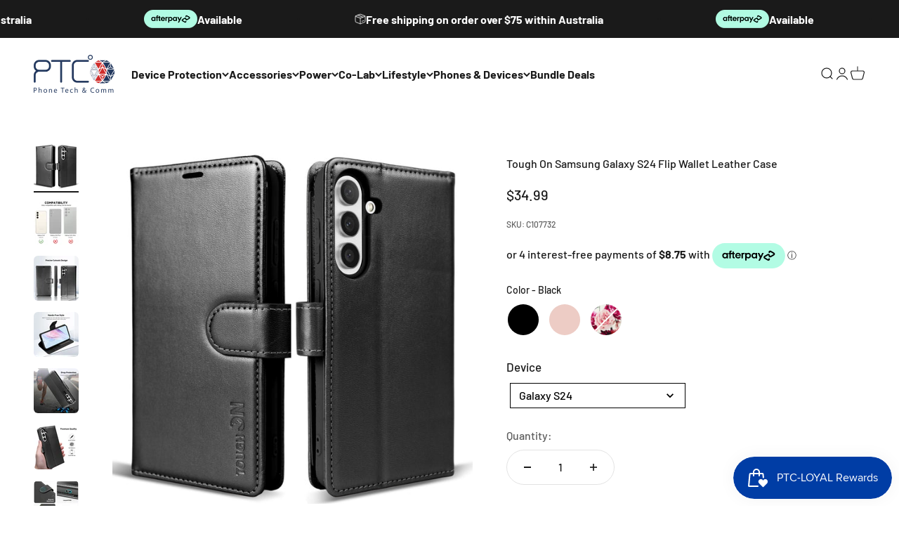

--- FILE ---
content_type: text/html; charset=UTF-8
request_url: https://freegift.appherolab.com/code/discountApi.php?op=storeToken
body_size: -70
content:
b6bd7759d9fb4ad04ac5da8396ebe08e

--- FILE ---
content_type: text/javascript; charset=utf-8
request_url: https://www.ptcshop.com.au/products/tough-on-samsung-galaxy-s24-flip-wallet-leather-case.js
body_size: 1887
content:
{"id":8240001220831,"title":"Tough On Samsung Galaxy S24 Flip Wallet Leather Case","handle":"tough-on-samsung-galaxy-s24-flip-wallet-leather-case","description":"\u003cp\u003e\u003cstrong\u003eBrand:\u003c\/strong\u003e Tough On\u003cbr data-mce-fragment=\"1\"\u003e\u003c\/p\u003e\n\u003cp\u003e\u003cstrong\u003eMaterial\u003c\/strong\u003e: Premium PU Leather, Thermoplastic Polyurethane, Polycarbonate\u003cbr data-mce-fragment=\"1\"\u003e\u003cbr data-mce-fragment=\"1\"\u003e\u003cstrong\u003eProduct Type\u003c\/strong\u003e: Wallet\u003cbr data-mce-fragment=\"1\"\u003e\u003cbr data-mce-fragment=\"1\"\u003e\u003cstrong\u003eCompatible Device\u003c\/strong\u003e: Samsung Galaxy S24 6.2''\u003cbr data-mce-fragment=\"1\"\u003e\u003cbr data-mce-fragment=\"1\"\u003e\u003c\/p\u003e\n\u003cp\u003e\u003cstrong\u003eKey Feature:\u003c\/strong\u003e\u003c\/p\u003e\n\u003cul\u003e\n\u003cli\u003eMade of Crafted Quality Leather and Soft TPU, and Shockproof.\u003c\/li\u003e\n\u003cli\u003eThis Samsung Wallet Case features three card slots and a full-length pocket for cash and receipts.\u003c\/li\u003e\n\u003cli\u003eDual-layer shockproof protection\u003c\/li\u003e\n\u003cli\u003eRaised edges to protect the rear camera from scratches.\u003c\/li\u003e\n\u003cli\u003eThe cover transforms into an adjustable viewing stand.\u003c\/li\u003e\n\u003cli\u003eExtraordinary look and solid protection from drop and scratch.\u003c\/li\u003e\n\u003c\/ul\u003e","published_at":"2024-01-18T06:30:54+10:00","created_at":"2023-12-20T18:36:15+10:00","vendor":"Tough On","type":"Galaxy S24 Case","tags":["AU 01","Brand_Tough On","Colour_Black","Colour_Rose Flower","Colour_Rose Gold","Device_Galaxy S24","Feature_Flip Case","Feature_with Wallet","Product Type_Phone Cases"],"price":3499,"price_min":3499,"price_max":3999,"available":true,"price_varies":true,"compare_at_price":3499,"compare_at_price_min":3499,"compare_at_price_max":3999,"compare_at_price_varies":true,"variants":[{"id":44646176358623,"title":"Black","option1":"Black","option2":null,"option3":null,"sku":"C107732","requires_shipping":true,"taxable":true,"featured_image":{"id":41216019497183,"product_id":8240001220831,"position":1,"created_at":"2024-01-11T19:45:00+10:00","updated_at":"2024-01-11T19:45:04+10:00","alt":"Tough On Samsung Galaxy S24 Flip Wallet Leather Case","width":1500,"height":1500,"src":"https:\/\/cdn.shopify.com\/s\/files\/1\/0102\/2443\/5266\/files\/ToughOnSamsungGalaxyS24FlipWalletLeatherCase_1.jpg?v=1704966304","variant_ids":[44646176358623]},"available":true,"name":"Tough On Samsung Galaxy S24 Flip Wallet Leather Case - Black","public_title":"Black","options":["Black"],"price":3499,"weight":300,"compare_at_price":3499,"inventory_management":"shopify","barcode":"","featured_media":{"alt":"Tough On Samsung Galaxy S24 Flip Wallet Leather Case","id":33846576709855,"position":1,"preview_image":{"aspect_ratio":1.0,"height":1500,"width":1500,"src":"https:\/\/cdn.shopify.com\/s\/files\/1\/0102\/2443\/5266\/files\/ToughOnSamsungGalaxyS24FlipWalletLeatherCase_1.jpg?v=1704966304"}},"requires_selling_plan":false,"selling_plan_allocations":[]},{"id":44646176391391,"title":"Rose Gold","option1":"Rose Gold","option2":null,"option3":null,"sku":"C107738","requires_shipping":true,"taxable":true,"featured_image":{"id":41216020021471,"product_id":8240001220831,"position":9,"created_at":"2024-01-11T19:45:18+10:00","updated_at":"2024-01-18T17:10:37+10:00","alt":"Tough On Samsung Galaxy S24 Flip Wallet Leather Case","width":1500,"height":1500,"src":"https:\/\/cdn.shopify.com\/s\/files\/1\/0102\/2443\/5266\/files\/ToughOnSamsungGalaxyS24FlipWalletLeatherCase_1_44c0694a-6dd9-4a45-bf06-6486318770a5.jpg?v=1705561837","variant_ids":[44646176391391]},"available":true,"name":"Tough On Samsung Galaxy S24 Flip Wallet Leather Case - Rose Gold","public_title":"Rose Gold","options":["Rose Gold"],"price":3499,"weight":300,"compare_at_price":3499,"inventory_management":"shopify","barcode":"","featured_media":{"alt":"Tough On Samsung Galaxy S24 Flip Wallet Leather Case","id":33846577496287,"position":9,"preview_image":{"aspect_ratio":1.0,"height":1500,"width":1500,"src":"https:\/\/cdn.shopify.com\/s\/files\/1\/0102\/2443\/5266\/files\/ToughOnSamsungGalaxyS24FlipWalletLeatherCase_1_44c0694a-6dd9-4a45-bf06-6486318770a5.jpg?v=1705561837"}},"requires_selling_plan":false,"selling_plan_allocations":[]},{"id":44646176424159,"title":"Rose Flower","option1":"Rose Flower","option2":null,"option3":null,"sku":"C107741","requires_shipping":true,"taxable":true,"featured_image":{"id":41216020545759,"product_id":8240001220831,"position":17,"created_at":"2024-01-11T19:45:33+10:00","updated_at":"2024-01-18T17:10:37+10:00","alt":"Tough On Samsung Galaxy S24 Flip Wallet Leather Case","width":1500,"height":1500,"src":"https:\/\/cdn.shopify.com\/s\/files\/1\/0102\/2443\/5266\/files\/ToughOnSamsungGalaxyS24FlipWalletLeatherCase_1_6bdfb65b-40ed-4d36-a9a8-af4441d9b516.jpg?v=1705561837","variant_ids":[44646176424159]},"available":false,"name":"Tough On Samsung Galaxy S24 Flip Wallet Leather Case - Rose Flower","public_title":"Rose Flower","options":["Rose Flower"],"price":3999,"weight":300,"compare_at_price":3999,"inventory_management":"shopify","barcode":"","featured_media":{"alt":"Tough On Samsung Galaxy S24 Flip Wallet Leather Case","id":33846577987807,"position":17,"preview_image":{"aspect_ratio":1.0,"height":1500,"width":1500,"src":"https:\/\/cdn.shopify.com\/s\/files\/1\/0102\/2443\/5266\/files\/ToughOnSamsungGalaxyS24FlipWalletLeatherCase_1_6bdfb65b-40ed-4d36-a9a8-af4441d9b516.jpg?v=1705561837"}},"requires_selling_plan":false,"selling_plan_allocations":[]}],"images":["\/\/cdn.shopify.com\/s\/files\/1\/0102\/2443\/5266\/files\/ToughOnSamsungGalaxyS24FlipWalletLeatherCase_1.jpg?v=1704966304","\/\/cdn.shopify.com\/s\/files\/1\/0102\/2443\/5266\/files\/S24_fb2786ed-680a-4f16-bc6b-9bb696970f73.jpg?v=1705561837","\/\/cdn.shopify.com\/s\/files\/1\/0102\/2443\/5266\/files\/ToughOnSamsungGalaxyS24FlipWalletLeatherCase_2.jpg?v=1705561837","\/\/cdn.shopify.com\/s\/files\/1\/0102\/2443\/5266\/files\/ToughOnSamsungGalaxyS24FlipWalletLeatherCase_3.jpg?v=1705561837","\/\/cdn.shopify.com\/s\/files\/1\/0102\/2443\/5266\/files\/ToughOnSamsungGalaxyS24FlipWalletLeatherCase_4.jpg?v=1705561837","\/\/cdn.shopify.com\/s\/files\/1\/0102\/2443\/5266\/files\/ToughOnSamsungGalaxyS24FlipWalletLeatherCase_5.jpg?v=1705561837","\/\/cdn.shopify.com\/s\/files\/1\/0102\/2443\/5266\/files\/ToughOnSamsungGalaxyS24FlipWalletLeatherCase_7.jpg?v=1705561837","\/\/cdn.shopify.com\/s\/files\/1\/0102\/2443\/5266\/files\/ToughOnSamsungGalaxyS24FlipWalletLeatherCase_8.jpg?v=1705561837","\/\/cdn.shopify.com\/s\/files\/1\/0102\/2443\/5266\/files\/ToughOnSamsungGalaxyS24FlipWalletLeatherCase_1_44c0694a-6dd9-4a45-bf06-6486318770a5.jpg?v=1705561837","\/\/cdn.shopify.com\/s\/files\/1\/0102\/2443\/5266\/files\/S24_d5c28504-08df-4864-bce1-872cdbbf9a04.jpg?v=1705561837","\/\/cdn.shopify.com\/s\/files\/1\/0102\/2443\/5266\/files\/ToughOnSamsungGalaxyS24FlipWalletLeatherCase_2_2c901c7e-5da6-437f-9599-68e5d61e8764.jpg?v=1705561837","\/\/cdn.shopify.com\/s\/files\/1\/0102\/2443\/5266\/files\/ToughOnSamsungGalaxyS24FlipWalletLeatherCase_3_be842b0d-64af-42b9-9fd3-54771c30b7f9.jpg?v=1705561837","\/\/cdn.shopify.com\/s\/files\/1\/0102\/2443\/5266\/files\/ToughOnSamsungGalaxyS24FlipWalletLeatherCase_4_54d6a6e3-3d98-4f3b-9e0e-5bf5d9ff32b8.jpg?v=1705561837","\/\/cdn.shopify.com\/s\/files\/1\/0102\/2443\/5266\/files\/ToughOnSamsungGalaxyS24FlipWalletLeatherCase_5_a29cd74f-3f6d-4b18-b224-dbaf90c670d1.jpg?v=1705561837","\/\/cdn.shopify.com\/s\/files\/1\/0102\/2443\/5266\/files\/ToughOnSamsungGalaxyS24FlipWalletLeatherCase_7_76e34d7f-2179-49a5-9b84-05e5e73d8b3f.jpg?v=1705561837","\/\/cdn.shopify.com\/s\/files\/1\/0102\/2443\/5266\/files\/ToughOnSamsungGalaxyS24FlipWalletLeatherCase_8_afc7354e-2548-40cc-b73a-b714e36aa882.jpg?v=1705561837","\/\/cdn.shopify.com\/s\/files\/1\/0102\/2443\/5266\/files\/ToughOnSamsungGalaxyS24FlipWalletLeatherCase_1_6bdfb65b-40ed-4d36-a9a8-af4441d9b516.jpg?v=1705561837","\/\/cdn.shopify.com\/s\/files\/1\/0102\/2443\/5266\/files\/S24_a5b37aa0-6087-4afd-83ea-73fa93cccdbe.jpg?v=1705561837","\/\/cdn.shopify.com\/s\/files\/1\/0102\/2443\/5266\/files\/ToughOnSamsungGalaxyS24FlipWalletLeatherCase_2_7d915a3f-a02e-47c4-8d53-a14afb8eee5a.jpg?v=1705561837","\/\/cdn.shopify.com\/s\/files\/1\/0102\/2443\/5266\/files\/ToughOnSamsungGalaxyS24FlipWalletLeatherCase_3_2a68c801-cf72-40e6-9351-e22cffe47a0d.jpg?v=1705561837","\/\/cdn.shopify.com\/s\/files\/1\/0102\/2443\/5266\/files\/ToughOnSamsungGalaxyS24FlipWalletLeatherCase_4_e0ae8d2a-e66b-4cbc-afb0-a3cb41b1289d.jpg?v=1705561837","\/\/cdn.shopify.com\/s\/files\/1\/0102\/2443\/5266\/files\/ToughOnSamsungGalaxyS24FlipWalletLeatherCase_5_2c4f1f2f-31eb-45dc-a302-9183c7c6af3e.jpg?v=1705561837","\/\/cdn.shopify.com\/s\/files\/1\/0102\/2443\/5266\/files\/ToughOnSamsungGalaxyS24FlipWalletLeatherCase_7_46eabd9b-58ce-4fac-a970-b9d2f468846b.jpg?v=1705561837","\/\/cdn.shopify.com\/s\/files\/1\/0102\/2443\/5266\/files\/ToughOnSamsungGalaxyS24FlipWalletLeatherCase_8_19a38a9d-0377-4431-9748-9fd9c8b2b022.jpg?v=1705561837"],"featured_image":"\/\/cdn.shopify.com\/s\/files\/1\/0102\/2443\/5266\/files\/ToughOnSamsungGalaxyS24FlipWalletLeatherCase_1.jpg?v=1704966304","options":[{"name":"Color","position":1,"values":["Black","Rose Gold","Rose Flower"]}],"url":"\/products\/tough-on-samsung-galaxy-s24-flip-wallet-leather-case","media":[{"alt":"Tough On Samsung Galaxy S24 Flip Wallet Leather Case","id":33846576709855,"position":1,"preview_image":{"aspect_ratio":1.0,"height":1500,"width":1500,"src":"https:\/\/cdn.shopify.com\/s\/files\/1\/0102\/2443\/5266\/files\/ToughOnSamsungGalaxyS24FlipWalletLeatherCase_1.jpg?v=1704966304"},"aspect_ratio":1.0,"height":1500,"media_type":"image","src":"https:\/\/cdn.shopify.com\/s\/files\/1\/0102\/2443\/5266\/files\/ToughOnSamsungGalaxyS24FlipWalletLeatherCase_1.jpg?v=1704966304","width":1500},{"alt":null,"id":33904475832543,"position":2,"preview_image":{"aspect_ratio":1.0,"height":1500,"width":1500,"src":"https:\/\/cdn.shopify.com\/s\/files\/1\/0102\/2443\/5266\/files\/S24_fb2786ed-680a-4f16-bc6b-9bb696970f73.jpg?v=1705561837"},"aspect_ratio":1.0,"height":1500,"media_type":"image","src":"https:\/\/cdn.shopify.com\/s\/files\/1\/0102\/2443\/5266\/files\/S24_fb2786ed-680a-4f16-bc6b-9bb696970f73.jpg?v=1705561837","width":1500},{"alt":null,"id":33846576742623,"position":3,"preview_image":{"aspect_ratio":1.0,"height":1500,"width":1500,"src":"https:\/\/cdn.shopify.com\/s\/files\/1\/0102\/2443\/5266\/files\/ToughOnSamsungGalaxyS24FlipWalletLeatherCase_2.jpg?v=1705561837"},"aspect_ratio":1.0,"height":1500,"media_type":"image","src":"https:\/\/cdn.shopify.com\/s\/files\/1\/0102\/2443\/5266\/files\/ToughOnSamsungGalaxyS24FlipWalletLeatherCase_2.jpg?v=1705561837","width":1500},{"alt":null,"id":33846576775391,"position":4,"preview_image":{"aspect_ratio":1.0,"height":1500,"width":1500,"src":"https:\/\/cdn.shopify.com\/s\/files\/1\/0102\/2443\/5266\/files\/ToughOnSamsungGalaxyS24FlipWalletLeatherCase_3.jpg?v=1705561837"},"aspect_ratio":1.0,"height":1500,"media_type":"image","src":"https:\/\/cdn.shopify.com\/s\/files\/1\/0102\/2443\/5266\/files\/ToughOnSamsungGalaxyS24FlipWalletLeatherCase_3.jpg?v=1705561837","width":1500},{"alt":null,"id":33846576808159,"position":5,"preview_image":{"aspect_ratio":1.0,"height":1500,"width":1500,"src":"https:\/\/cdn.shopify.com\/s\/files\/1\/0102\/2443\/5266\/files\/ToughOnSamsungGalaxyS24FlipWalletLeatherCase_4.jpg?v=1705561837"},"aspect_ratio":1.0,"height":1500,"media_type":"image","src":"https:\/\/cdn.shopify.com\/s\/files\/1\/0102\/2443\/5266\/files\/ToughOnSamsungGalaxyS24FlipWalletLeatherCase_4.jpg?v=1705561837","width":1500},{"alt":null,"id":33846576840927,"position":6,"preview_image":{"aspect_ratio":1.0,"height":1500,"width":1500,"src":"https:\/\/cdn.shopify.com\/s\/files\/1\/0102\/2443\/5266\/files\/ToughOnSamsungGalaxyS24FlipWalletLeatherCase_5.jpg?v=1705561837"},"aspect_ratio":1.0,"height":1500,"media_type":"image","src":"https:\/\/cdn.shopify.com\/s\/files\/1\/0102\/2443\/5266\/files\/ToughOnSamsungGalaxyS24FlipWalletLeatherCase_5.jpg?v=1705561837","width":1500},{"alt":null,"id":33846576906463,"position":7,"preview_image":{"aspect_ratio":1.0,"height":1500,"width":1500,"src":"https:\/\/cdn.shopify.com\/s\/files\/1\/0102\/2443\/5266\/files\/ToughOnSamsungGalaxyS24FlipWalletLeatherCase_7.jpg?v=1705561837"},"aspect_ratio":1.0,"height":1500,"media_type":"image","src":"https:\/\/cdn.shopify.com\/s\/files\/1\/0102\/2443\/5266\/files\/ToughOnSamsungGalaxyS24FlipWalletLeatherCase_7.jpg?v=1705561837","width":1500},{"alt":null,"id":33846576939231,"position":8,"preview_image":{"aspect_ratio":1.0,"height":1500,"width":1500,"src":"https:\/\/cdn.shopify.com\/s\/files\/1\/0102\/2443\/5266\/files\/ToughOnSamsungGalaxyS24FlipWalletLeatherCase_8.jpg?v=1705561837"},"aspect_ratio":1.0,"height":1500,"media_type":"image","src":"https:\/\/cdn.shopify.com\/s\/files\/1\/0102\/2443\/5266\/files\/ToughOnSamsungGalaxyS24FlipWalletLeatherCase_8.jpg?v=1705561837","width":1500},{"alt":"Tough On Samsung Galaxy S24 Flip Wallet Leather Case","id":33846577496287,"position":9,"preview_image":{"aspect_ratio":1.0,"height":1500,"width":1500,"src":"https:\/\/cdn.shopify.com\/s\/files\/1\/0102\/2443\/5266\/files\/ToughOnSamsungGalaxyS24FlipWalletLeatherCase_1_44c0694a-6dd9-4a45-bf06-6486318770a5.jpg?v=1705561837"},"aspect_ratio":1.0,"height":1500,"media_type":"image","src":"https:\/\/cdn.shopify.com\/s\/files\/1\/0102\/2443\/5266\/files\/ToughOnSamsungGalaxyS24FlipWalletLeatherCase_1_44c0694a-6dd9-4a45-bf06-6486318770a5.jpg?v=1705561837","width":1500},{"alt":null,"id":33904477339871,"position":10,"preview_image":{"aspect_ratio":1.0,"height":1500,"width":1500,"src":"https:\/\/cdn.shopify.com\/s\/files\/1\/0102\/2443\/5266\/files\/S24_d5c28504-08df-4864-bce1-872cdbbf9a04.jpg?v=1705561837"},"aspect_ratio":1.0,"height":1500,"media_type":"image","src":"https:\/\/cdn.shopify.com\/s\/files\/1\/0102\/2443\/5266\/files\/S24_d5c28504-08df-4864-bce1-872cdbbf9a04.jpg?v=1705561837","width":1500},{"alt":null,"id":33846577529055,"position":11,"preview_image":{"aspect_ratio":1.0,"height":1500,"width":1500,"src":"https:\/\/cdn.shopify.com\/s\/files\/1\/0102\/2443\/5266\/files\/ToughOnSamsungGalaxyS24FlipWalletLeatherCase_2_2c901c7e-5da6-437f-9599-68e5d61e8764.jpg?v=1705561837"},"aspect_ratio":1.0,"height":1500,"media_type":"image","src":"https:\/\/cdn.shopify.com\/s\/files\/1\/0102\/2443\/5266\/files\/ToughOnSamsungGalaxyS24FlipWalletLeatherCase_2_2c901c7e-5da6-437f-9599-68e5d61e8764.jpg?v=1705561837","width":1500},{"alt":null,"id":33846577561823,"position":12,"preview_image":{"aspect_ratio":1.0,"height":1500,"width":1500,"src":"https:\/\/cdn.shopify.com\/s\/files\/1\/0102\/2443\/5266\/files\/ToughOnSamsungGalaxyS24FlipWalletLeatherCase_3_be842b0d-64af-42b9-9fd3-54771c30b7f9.jpg?v=1705561837"},"aspect_ratio":1.0,"height":1500,"media_type":"image","src":"https:\/\/cdn.shopify.com\/s\/files\/1\/0102\/2443\/5266\/files\/ToughOnSamsungGalaxyS24FlipWalletLeatherCase_3_be842b0d-64af-42b9-9fd3-54771c30b7f9.jpg?v=1705561837","width":1500},{"alt":null,"id":33846577594591,"position":13,"preview_image":{"aspect_ratio":1.0,"height":1500,"width":1500,"src":"https:\/\/cdn.shopify.com\/s\/files\/1\/0102\/2443\/5266\/files\/ToughOnSamsungGalaxyS24FlipWalletLeatherCase_4_54d6a6e3-3d98-4f3b-9e0e-5bf5d9ff32b8.jpg?v=1705561837"},"aspect_ratio":1.0,"height":1500,"media_type":"image","src":"https:\/\/cdn.shopify.com\/s\/files\/1\/0102\/2443\/5266\/files\/ToughOnSamsungGalaxyS24FlipWalletLeatherCase_4_54d6a6e3-3d98-4f3b-9e0e-5bf5d9ff32b8.jpg?v=1705561837","width":1500},{"alt":null,"id":33846577627359,"position":14,"preview_image":{"aspect_ratio":1.0,"height":1500,"width":1500,"src":"https:\/\/cdn.shopify.com\/s\/files\/1\/0102\/2443\/5266\/files\/ToughOnSamsungGalaxyS24FlipWalletLeatherCase_5_a29cd74f-3f6d-4b18-b224-dbaf90c670d1.jpg?v=1705561837"},"aspect_ratio":1.0,"height":1500,"media_type":"image","src":"https:\/\/cdn.shopify.com\/s\/files\/1\/0102\/2443\/5266\/files\/ToughOnSamsungGalaxyS24FlipWalletLeatherCase_5_a29cd74f-3f6d-4b18-b224-dbaf90c670d1.jpg?v=1705561837","width":1500},{"alt":null,"id":33846577692895,"position":15,"preview_image":{"aspect_ratio":1.0,"height":1500,"width":1500,"src":"https:\/\/cdn.shopify.com\/s\/files\/1\/0102\/2443\/5266\/files\/ToughOnSamsungGalaxyS24FlipWalletLeatherCase_7_76e34d7f-2179-49a5-9b84-05e5e73d8b3f.jpg?v=1705561837"},"aspect_ratio":1.0,"height":1500,"media_type":"image","src":"https:\/\/cdn.shopify.com\/s\/files\/1\/0102\/2443\/5266\/files\/ToughOnSamsungGalaxyS24FlipWalletLeatherCase_7_76e34d7f-2179-49a5-9b84-05e5e73d8b3f.jpg?v=1705561837","width":1500},{"alt":null,"id":33846577725663,"position":16,"preview_image":{"aspect_ratio":1.0,"height":1500,"width":1500,"src":"https:\/\/cdn.shopify.com\/s\/files\/1\/0102\/2443\/5266\/files\/ToughOnSamsungGalaxyS24FlipWalletLeatherCase_8_afc7354e-2548-40cc-b73a-b714e36aa882.jpg?v=1705561837"},"aspect_ratio":1.0,"height":1500,"media_type":"image","src":"https:\/\/cdn.shopify.com\/s\/files\/1\/0102\/2443\/5266\/files\/ToughOnSamsungGalaxyS24FlipWalletLeatherCase_8_afc7354e-2548-40cc-b73a-b714e36aa882.jpg?v=1705561837","width":1500},{"alt":"Tough On Samsung Galaxy S24 Flip Wallet Leather Case","id":33846577987807,"position":17,"preview_image":{"aspect_ratio":1.0,"height":1500,"width":1500,"src":"https:\/\/cdn.shopify.com\/s\/files\/1\/0102\/2443\/5266\/files\/ToughOnSamsungGalaxyS24FlipWalletLeatherCase_1_6bdfb65b-40ed-4d36-a9a8-af4441d9b516.jpg?v=1705561837"},"aspect_ratio":1.0,"height":1500,"media_type":"image","src":"https:\/\/cdn.shopify.com\/s\/files\/1\/0102\/2443\/5266\/files\/ToughOnSamsungGalaxyS24FlipWalletLeatherCase_1_6bdfb65b-40ed-4d36-a9a8-af4441d9b516.jpg?v=1705561837","width":1500},{"alt":null,"id":33904482681055,"position":18,"preview_image":{"aspect_ratio":1.0,"height":1500,"width":1500,"src":"https:\/\/cdn.shopify.com\/s\/files\/1\/0102\/2443\/5266\/files\/S24_a5b37aa0-6087-4afd-83ea-73fa93cccdbe.jpg?v=1705561837"},"aspect_ratio":1.0,"height":1500,"media_type":"image","src":"https:\/\/cdn.shopify.com\/s\/files\/1\/0102\/2443\/5266\/files\/S24_a5b37aa0-6087-4afd-83ea-73fa93cccdbe.jpg?v=1705561837","width":1500},{"alt":null,"id":33846578020575,"position":19,"preview_image":{"aspect_ratio":1.0,"height":1500,"width":1500,"src":"https:\/\/cdn.shopify.com\/s\/files\/1\/0102\/2443\/5266\/files\/ToughOnSamsungGalaxyS24FlipWalletLeatherCase_2_7d915a3f-a02e-47c4-8d53-a14afb8eee5a.jpg?v=1705561837"},"aspect_ratio":1.0,"height":1500,"media_type":"image","src":"https:\/\/cdn.shopify.com\/s\/files\/1\/0102\/2443\/5266\/files\/ToughOnSamsungGalaxyS24FlipWalletLeatherCase_2_7d915a3f-a02e-47c4-8d53-a14afb8eee5a.jpg?v=1705561837","width":1500},{"alt":null,"id":33846578053343,"position":20,"preview_image":{"aspect_ratio":1.0,"height":1500,"width":1500,"src":"https:\/\/cdn.shopify.com\/s\/files\/1\/0102\/2443\/5266\/files\/ToughOnSamsungGalaxyS24FlipWalletLeatherCase_3_2a68c801-cf72-40e6-9351-e22cffe47a0d.jpg?v=1705561837"},"aspect_ratio":1.0,"height":1500,"media_type":"image","src":"https:\/\/cdn.shopify.com\/s\/files\/1\/0102\/2443\/5266\/files\/ToughOnSamsungGalaxyS24FlipWalletLeatherCase_3_2a68c801-cf72-40e6-9351-e22cffe47a0d.jpg?v=1705561837","width":1500},{"alt":null,"id":33846578086111,"position":21,"preview_image":{"aspect_ratio":1.0,"height":1500,"width":1500,"src":"https:\/\/cdn.shopify.com\/s\/files\/1\/0102\/2443\/5266\/files\/ToughOnSamsungGalaxyS24FlipWalletLeatherCase_4_e0ae8d2a-e66b-4cbc-afb0-a3cb41b1289d.jpg?v=1705561837"},"aspect_ratio":1.0,"height":1500,"media_type":"image","src":"https:\/\/cdn.shopify.com\/s\/files\/1\/0102\/2443\/5266\/files\/ToughOnSamsungGalaxyS24FlipWalletLeatherCase_4_e0ae8d2a-e66b-4cbc-afb0-a3cb41b1289d.jpg?v=1705561837","width":1500},{"alt":null,"id":33846578118879,"position":22,"preview_image":{"aspect_ratio":1.0,"height":1500,"width":1500,"src":"https:\/\/cdn.shopify.com\/s\/files\/1\/0102\/2443\/5266\/files\/ToughOnSamsungGalaxyS24FlipWalletLeatherCase_5_2c4f1f2f-31eb-45dc-a302-9183c7c6af3e.jpg?v=1705561837"},"aspect_ratio":1.0,"height":1500,"media_type":"image","src":"https:\/\/cdn.shopify.com\/s\/files\/1\/0102\/2443\/5266\/files\/ToughOnSamsungGalaxyS24FlipWalletLeatherCase_5_2c4f1f2f-31eb-45dc-a302-9183c7c6af3e.jpg?v=1705561837","width":1500},{"alt":null,"id":33846578184415,"position":23,"preview_image":{"aspect_ratio":1.0,"height":1500,"width":1500,"src":"https:\/\/cdn.shopify.com\/s\/files\/1\/0102\/2443\/5266\/files\/ToughOnSamsungGalaxyS24FlipWalletLeatherCase_7_46eabd9b-58ce-4fac-a970-b9d2f468846b.jpg?v=1705561837"},"aspect_ratio":1.0,"height":1500,"media_type":"image","src":"https:\/\/cdn.shopify.com\/s\/files\/1\/0102\/2443\/5266\/files\/ToughOnSamsungGalaxyS24FlipWalletLeatherCase_7_46eabd9b-58ce-4fac-a970-b9d2f468846b.jpg?v=1705561837","width":1500},{"alt":null,"id":33846578217183,"position":24,"preview_image":{"aspect_ratio":1.0,"height":1500,"width":1500,"src":"https:\/\/cdn.shopify.com\/s\/files\/1\/0102\/2443\/5266\/files\/ToughOnSamsungGalaxyS24FlipWalletLeatherCase_8_19a38a9d-0377-4431-9748-9fd9c8b2b022.jpg?v=1705561837"},"aspect_ratio":1.0,"height":1500,"media_type":"image","src":"https:\/\/cdn.shopify.com\/s\/files\/1\/0102\/2443\/5266\/files\/ToughOnSamsungGalaxyS24FlipWalletLeatherCase_8_19a38a9d-0377-4431-9748-9fd9c8b2b022.jpg?v=1705561837","width":1500}],"requires_selling_plan":false,"selling_plan_groups":[]}

--- FILE ---
content_type: text/javascript; charset=utf-8
request_url: https://www.ptcshop.com.au/products/universal-magnetic-stylus-pen-for-iphone-ipad-android-devices.js?ahlgift=508905
body_size: 951
content:
{"id":9242600669407,"title":"Universal Magnetic Stylus Pen for iPhone\/iPad\/Android Devices","handle":"universal-magnetic-stylus-pen-for-iphone-ipad-android-devices","description":"\u003cp\u003e\u003cstrong\u003eMaterial:\u003c\/strong\u003e Aluminum\u003c\/p\u003e\n\u003cp\u003e\u003cstrong\u003eCharging Time:\u003c\/strong\u003e\u003cspan\u003e 30 minutes\u003c\/span\u003e\u003c\/p\u003e\n\u003cp\u003e\u003cstrong\u003eWorking Time:\u003c\/strong\u003e Up to 8 hours\u003cbr\u003e\u003c\/p\u003e\n\u003cp\u003e\u003cstrong\u003eCompatible Devices:\u003c\/strong\u003e  iPhone\/iPad\/Android Devices with capacitive touchscreens\u003c\/p\u003e\n\u003cp\u003e\u003cstrong\u003eAbout This item:\u003c\/strong\u003e\u003c\/p\u003e\n\u003cul\u003e\n\u003cli\u003eCompatibility: This stylus pen is compatible with iPhone \/ iPad \/ Android devices with capacitive touchscreens.\u003c\/li\u003e\n\u003cli\u003eTouch Switch\u0026amp;Fast Charging: No Bluetooth connection is needed—simply touch the cap button to turn on this stylus pen. With just 30 minutes of charging, it can support 8 hours of work.\u003c\/li\u003e\n\u003cli\u003ePrecise and Smooth: The pen tip replaces your finger for finer instructions. Easy to install and remove without tools. No lag, offset, or breaking points. Higher sensitivity and comfort compared to ordinary stylus pens. Durable and break-resistant.\u003cbr\u003e\n\u003c\/li\u003e\n\u003cli\u003ePower Display: Our pencil features a built-in indicator light for a clear and convenient power display. Easily check the remaining power in any situation, alleviating concerns about battery life. The power display includes four lights for 75%-100% power, three lights for 50%-70%, two lights for 25%-50%, and one light for less than 25% power.\u003c\/li\u003e\n\u003cli\u003eMagnetic Attraction: Our iPad pencil has a strong built-in magnet that firmly attaches to the side of your iPad. This unique feature offers easy portability and prevents the stylus from slipping or getting lost.\u003cbr\u003e\n\u003c\/li\u003e\n\u003c\/ul\u003e","published_at":"2025-12-22T18:31:29+10:00","created_at":"2025-12-22T17:06:24+10:00","vendor":"PTC Select","type":"Stylus","tags":["Brand_PTC Select","Product Type_Styluses"],"price":5999,"price_min":5999,"price_max":5999,"available":true,"price_varies":false,"compare_at_price":5999,"compare_at_price_min":5999,"compare_at_price_max":5999,"compare_at_price_varies":false,"variants":[{"id":48319026102495,"title":"Default Title","option1":"Default Title","option2":null,"option3":null,"sku":"O100098","requires_shipping":true,"taxable":true,"featured_image":null,"available":true,"name":"Universal Magnetic Stylus Pen for iPhone\/iPad\/Android Devices","public_title":null,"options":["Default Title"],"price":5999,"weight":66,"compare_at_price":5999,"inventory_management":"shopify","barcode":null,"requires_selling_plan":false,"selling_plan_allocations":[]}],"images":["\/\/cdn.shopify.com\/s\/files\/1\/0102\/2443\/5266\/files\/UniversalMagneticStylusPenforiPhoneiPadAndroidDevices.jpg?v=1766389097","\/\/cdn.shopify.com\/s\/files\/1\/0102\/2443\/5266\/files\/Image2.png?v=1766975478","\/\/cdn.shopify.com\/s\/files\/1\/0102\/2443\/5266\/files\/3_713df1da-79de-4faa-8e58-e65c4e064a6b.jpg?v=1766975994","\/\/cdn.shopify.com\/s\/files\/1\/0102\/2443\/5266\/files\/2_abe36ce6-fd7d-443e-ac2e-3a8fe9c2fbf4.jpg?v=1766975994"],"featured_image":"\/\/cdn.shopify.com\/s\/files\/1\/0102\/2443\/5266\/files\/UniversalMagneticStylusPenforiPhoneiPadAndroidDevices.jpg?v=1766389097","options":[{"name":"Title","position":1,"values":["Default Title"]}],"url":"\/products\/universal-magnetic-stylus-pen-for-iphone-ipad-android-devices","media":[{"alt":null,"id":39001677594847,"position":1,"preview_image":{"aspect_ratio":1.0,"height":800,"width":800,"src":"https:\/\/cdn.shopify.com\/s\/files\/1\/0102\/2443\/5266\/files\/UniversalMagneticStylusPenforiPhoneiPadAndroidDevices.jpg?v=1766389097"},"aspect_ratio":1.0,"height":800,"media_type":"image","src":"https:\/\/cdn.shopify.com\/s\/files\/1\/0102\/2443\/5266\/files\/UniversalMagneticStylusPenforiPhoneiPadAndroidDevices.jpg?v=1766389097","width":800},{"alt":null,"id":39016298512607,"position":2,"preview_image":{"aspect_ratio":1.0,"height":2958,"width":2958,"src":"https:\/\/cdn.shopify.com\/s\/files\/1\/0102\/2443\/5266\/files\/Image2.png?v=1766975478"},"aspect_ratio":1.0,"height":2958,"media_type":"image","src":"https:\/\/cdn.shopify.com\/s\/files\/1\/0102\/2443\/5266\/files\/Image2.png?v=1766975478","width":2958},{"alt":null,"id":39016301658335,"position":3,"preview_image":{"aspect_ratio":1.0,"height":1500,"width":1500,"src":"https:\/\/cdn.shopify.com\/s\/files\/1\/0102\/2443\/5266\/files\/3_713df1da-79de-4faa-8e58-e65c4e064a6b.jpg?v=1766975994"},"aspect_ratio":1.0,"height":1500,"media_type":"image","src":"https:\/\/cdn.shopify.com\/s\/files\/1\/0102\/2443\/5266\/files\/3_713df1da-79de-4faa-8e58-e65c4e064a6b.jpg?v=1766975994","width":1500},{"alt":null,"id":39016301625567,"position":4,"preview_image":{"aspect_ratio":1.0,"height":1500,"width":1500,"src":"https:\/\/cdn.shopify.com\/s\/files\/1\/0102\/2443\/5266\/files\/2_abe36ce6-fd7d-443e-ac2e-3a8fe9c2fbf4.jpg?v=1766975994"},"aspect_ratio":1.0,"height":1500,"media_type":"image","src":"https:\/\/cdn.shopify.com\/s\/files\/1\/0102\/2443\/5266\/files\/2_abe36ce6-fd7d-443e-ac2e-3a8fe9c2fbf4.jpg?v=1766975994","width":1500}],"requires_selling_plan":false,"selling_plan_groups":[]}

--- FILE ---
content_type: text/javascript; charset=utf-8
request_url: https://www.ptcshop.com.au/products/tough-on-samsung-galaxy-s24-flip-wallet-leather-case.js
body_size: 1452
content:
{"id":8240001220831,"title":"Tough On Samsung Galaxy S24 Flip Wallet Leather Case","handle":"tough-on-samsung-galaxy-s24-flip-wallet-leather-case","description":"\u003cp\u003e\u003cstrong\u003eBrand:\u003c\/strong\u003e Tough On\u003cbr data-mce-fragment=\"1\"\u003e\u003c\/p\u003e\n\u003cp\u003e\u003cstrong\u003eMaterial\u003c\/strong\u003e: Premium PU Leather, Thermoplastic Polyurethane, Polycarbonate\u003cbr data-mce-fragment=\"1\"\u003e\u003cbr data-mce-fragment=\"1\"\u003e\u003cstrong\u003eProduct Type\u003c\/strong\u003e: Wallet\u003cbr data-mce-fragment=\"1\"\u003e\u003cbr data-mce-fragment=\"1\"\u003e\u003cstrong\u003eCompatible Device\u003c\/strong\u003e: Samsung Galaxy S24 6.2''\u003cbr data-mce-fragment=\"1\"\u003e\u003cbr data-mce-fragment=\"1\"\u003e\u003c\/p\u003e\n\u003cp\u003e\u003cstrong\u003eKey Feature:\u003c\/strong\u003e\u003c\/p\u003e\n\u003cul\u003e\n\u003cli\u003eMade of Crafted Quality Leather and Soft TPU, and Shockproof.\u003c\/li\u003e\n\u003cli\u003eThis Samsung Wallet Case features three card slots and a full-length pocket for cash and receipts.\u003c\/li\u003e\n\u003cli\u003eDual-layer shockproof protection\u003c\/li\u003e\n\u003cli\u003eRaised edges to protect the rear camera from scratches.\u003c\/li\u003e\n\u003cli\u003eThe cover transforms into an adjustable viewing stand.\u003c\/li\u003e\n\u003cli\u003eExtraordinary look and solid protection from drop and scratch.\u003c\/li\u003e\n\u003c\/ul\u003e","published_at":"2024-01-18T06:30:54+10:00","created_at":"2023-12-20T18:36:15+10:00","vendor":"Tough On","type":"Galaxy S24 Case","tags":["AU 01","Brand_Tough On","Colour_Black","Colour_Rose Flower","Colour_Rose Gold","Device_Galaxy S24","Feature_Flip Case","Feature_with Wallet","Product Type_Phone Cases"],"price":3499,"price_min":3499,"price_max":3999,"available":true,"price_varies":true,"compare_at_price":3499,"compare_at_price_min":3499,"compare_at_price_max":3999,"compare_at_price_varies":true,"variants":[{"id":44646176358623,"title":"Black","option1":"Black","option2":null,"option3":null,"sku":"C107732","requires_shipping":true,"taxable":true,"featured_image":{"id":41216019497183,"product_id":8240001220831,"position":1,"created_at":"2024-01-11T19:45:00+10:00","updated_at":"2024-01-11T19:45:04+10:00","alt":"Tough On Samsung Galaxy S24 Flip Wallet Leather Case","width":1500,"height":1500,"src":"https:\/\/cdn.shopify.com\/s\/files\/1\/0102\/2443\/5266\/files\/ToughOnSamsungGalaxyS24FlipWalletLeatherCase_1.jpg?v=1704966304","variant_ids":[44646176358623]},"available":true,"name":"Tough On Samsung Galaxy S24 Flip Wallet Leather Case - Black","public_title":"Black","options":["Black"],"price":3499,"weight":300,"compare_at_price":3499,"inventory_management":"shopify","barcode":"","featured_media":{"alt":"Tough On Samsung Galaxy S24 Flip Wallet Leather Case","id":33846576709855,"position":1,"preview_image":{"aspect_ratio":1.0,"height":1500,"width":1500,"src":"https:\/\/cdn.shopify.com\/s\/files\/1\/0102\/2443\/5266\/files\/ToughOnSamsungGalaxyS24FlipWalletLeatherCase_1.jpg?v=1704966304"}},"requires_selling_plan":false,"selling_plan_allocations":[]},{"id":44646176391391,"title":"Rose Gold","option1":"Rose Gold","option2":null,"option3":null,"sku":"C107738","requires_shipping":true,"taxable":true,"featured_image":{"id":41216020021471,"product_id":8240001220831,"position":9,"created_at":"2024-01-11T19:45:18+10:00","updated_at":"2024-01-18T17:10:37+10:00","alt":"Tough On Samsung Galaxy S24 Flip Wallet Leather Case","width":1500,"height":1500,"src":"https:\/\/cdn.shopify.com\/s\/files\/1\/0102\/2443\/5266\/files\/ToughOnSamsungGalaxyS24FlipWalletLeatherCase_1_44c0694a-6dd9-4a45-bf06-6486318770a5.jpg?v=1705561837","variant_ids":[44646176391391]},"available":true,"name":"Tough On Samsung Galaxy S24 Flip Wallet Leather Case - Rose Gold","public_title":"Rose Gold","options":["Rose Gold"],"price":3499,"weight":300,"compare_at_price":3499,"inventory_management":"shopify","barcode":"","featured_media":{"alt":"Tough On Samsung Galaxy S24 Flip Wallet Leather Case","id":33846577496287,"position":9,"preview_image":{"aspect_ratio":1.0,"height":1500,"width":1500,"src":"https:\/\/cdn.shopify.com\/s\/files\/1\/0102\/2443\/5266\/files\/ToughOnSamsungGalaxyS24FlipWalletLeatherCase_1_44c0694a-6dd9-4a45-bf06-6486318770a5.jpg?v=1705561837"}},"requires_selling_plan":false,"selling_plan_allocations":[]},{"id":44646176424159,"title":"Rose Flower","option1":"Rose Flower","option2":null,"option3":null,"sku":"C107741","requires_shipping":true,"taxable":true,"featured_image":{"id":41216020545759,"product_id":8240001220831,"position":17,"created_at":"2024-01-11T19:45:33+10:00","updated_at":"2024-01-18T17:10:37+10:00","alt":"Tough On Samsung Galaxy S24 Flip Wallet Leather Case","width":1500,"height":1500,"src":"https:\/\/cdn.shopify.com\/s\/files\/1\/0102\/2443\/5266\/files\/ToughOnSamsungGalaxyS24FlipWalletLeatherCase_1_6bdfb65b-40ed-4d36-a9a8-af4441d9b516.jpg?v=1705561837","variant_ids":[44646176424159]},"available":false,"name":"Tough On Samsung Galaxy S24 Flip Wallet Leather Case - Rose Flower","public_title":"Rose Flower","options":["Rose Flower"],"price":3999,"weight":300,"compare_at_price":3999,"inventory_management":"shopify","barcode":"","featured_media":{"alt":"Tough On Samsung Galaxy S24 Flip Wallet Leather Case","id":33846577987807,"position":17,"preview_image":{"aspect_ratio":1.0,"height":1500,"width":1500,"src":"https:\/\/cdn.shopify.com\/s\/files\/1\/0102\/2443\/5266\/files\/ToughOnSamsungGalaxyS24FlipWalletLeatherCase_1_6bdfb65b-40ed-4d36-a9a8-af4441d9b516.jpg?v=1705561837"}},"requires_selling_plan":false,"selling_plan_allocations":[]}],"images":["\/\/cdn.shopify.com\/s\/files\/1\/0102\/2443\/5266\/files\/ToughOnSamsungGalaxyS24FlipWalletLeatherCase_1.jpg?v=1704966304","\/\/cdn.shopify.com\/s\/files\/1\/0102\/2443\/5266\/files\/S24_fb2786ed-680a-4f16-bc6b-9bb696970f73.jpg?v=1705561837","\/\/cdn.shopify.com\/s\/files\/1\/0102\/2443\/5266\/files\/ToughOnSamsungGalaxyS24FlipWalletLeatherCase_2.jpg?v=1705561837","\/\/cdn.shopify.com\/s\/files\/1\/0102\/2443\/5266\/files\/ToughOnSamsungGalaxyS24FlipWalletLeatherCase_3.jpg?v=1705561837","\/\/cdn.shopify.com\/s\/files\/1\/0102\/2443\/5266\/files\/ToughOnSamsungGalaxyS24FlipWalletLeatherCase_4.jpg?v=1705561837","\/\/cdn.shopify.com\/s\/files\/1\/0102\/2443\/5266\/files\/ToughOnSamsungGalaxyS24FlipWalletLeatherCase_5.jpg?v=1705561837","\/\/cdn.shopify.com\/s\/files\/1\/0102\/2443\/5266\/files\/ToughOnSamsungGalaxyS24FlipWalletLeatherCase_7.jpg?v=1705561837","\/\/cdn.shopify.com\/s\/files\/1\/0102\/2443\/5266\/files\/ToughOnSamsungGalaxyS24FlipWalletLeatherCase_8.jpg?v=1705561837","\/\/cdn.shopify.com\/s\/files\/1\/0102\/2443\/5266\/files\/ToughOnSamsungGalaxyS24FlipWalletLeatherCase_1_44c0694a-6dd9-4a45-bf06-6486318770a5.jpg?v=1705561837","\/\/cdn.shopify.com\/s\/files\/1\/0102\/2443\/5266\/files\/S24_d5c28504-08df-4864-bce1-872cdbbf9a04.jpg?v=1705561837","\/\/cdn.shopify.com\/s\/files\/1\/0102\/2443\/5266\/files\/ToughOnSamsungGalaxyS24FlipWalletLeatherCase_2_2c901c7e-5da6-437f-9599-68e5d61e8764.jpg?v=1705561837","\/\/cdn.shopify.com\/s\/files\/1\/0102\/2443\/5266\/files\/ToughOnSamsungGalaxyS24FlipWalletLeatherCase_3_be842b0d-64af-42b9-9fd3-54771c30b7f9.jpg?v=1705561837","\/\/cdn.shopify.com\/s\/files\/1\/0102\/2443\/5266\/files\/ToughOnSamsungGalaxyS24FlipWalletLeatherCase_4_54d6a6e3-3d98-4f3b-9e0e-5bf5d9ff32b8.jpg?v=1705561837","\/\/cdn.shopify.com\/s\/files\/1\/0102\/2443\/5266\/files\/ToughOnSamsungGalaxyS24FlipWalletLeatherCase_5_a29cd74f-3f6d-4b18-b224-dbaf90c670d1.jpg?v=1705561837","\/\/cdn.shopify.com\/s\/files\/1\/0102\/2443\/5266\/files\/ToughOnSamsungGalaxyS24FlipWalletLeatherCase_7_76e34d7f-2179-49a5-9b84-05e5e73d8b3f.jpg?v=1705561837","\/\/cdn.shopify.com\/s\/files\/1\/0102\/2443\/5266\/files\/ToughOnSamsungGalaxyS24FlipWalletLeatherCase_8_afc7354e-2548-40cc-b73a-b714e36aa882.jpg?v=1705561837","\/\/cdn.shopify.com\/s\/files\/1\/0102\/2443\/5266\/files\/ToughOnSamsungGalaxyS24FlipWalletLeatherCase_1_6bdfb65b-40ed-4d36-a9a8-af4441d9b516.jpg?v=1705561837","\/\/cdn.shopify.com\/s\/files\/1\/0102\/2443\/5266\/files\/S24_a5b37aa0-6087-4afd-83ea-73fa93cccdbe.jpg?v=1705561837","\/\/cdn.shopify.com\/s\/files\/1\/0102\/2443\/5266\/files\/ToughOnSamsungGalaxyS24FlipWalletLeatherCase_2_7d915a3f-a02e-47c4-8d53-a14afb8eee5a.jpg?v=1705561837","\/\/cdn.shopify.com\/s\/files\/1\/0102\/2443\/5266\/files\/ToughOnSamsungGalaxyS24FlipWalletLeatherCase_3_2a68c801-cf72-40e6-9351-e22cffe47a0d.jpg?v=1705561837","\/\/cdn.shopify.com\/s\/files\/1\/0102\/2443\/5266\/files\/ToughOnSamsungGalaxyS24FlipWalletLeatherCase_4_e0ae8d2a-e66b-4cbc-afb0-a3cb41b1289d.jpg?v=1705561837","\/\/cdn.shopify.com\/s\/files\/1\/0102\/2443\/5266\/files\/ToughOnSamsungGalaxyS24FlipWalletLeatherCase_5_2c4f1f2f-31eb-45dc-a302-9183c7c6af3e.jpg?v=1705561837","\/\/cdn.shopify.com\/s\/files\/1\/0102\/2443\/5266\/files\/ToughOnSamsungGalaxyS24FlipWalletLeatherCase_7_46eabd9b-58ce-4fac-a970-b9d2f468846b.jpg?v=1705561837","\/\/cdn.shopify.com\/s\/files\/1\/0102\/2443\/5266\/files\/ToughOnSamsungGalaxyS24FlipWalletLeatherCase_8_19a38a9d-0377-4431-9748-9fd9c8b2b022.jpg?v=1705561837"],"featured_image":"\/\/cdn.shopify.com\/s\/files\/1\/0102\/2443\/5266\/files\/ToughOnSamsungGalaxyS24FlipWalletLeatherCase_1.jpg?v=1704966304","options":[{"name":"Color","position":1,"values":["Black","Rose Gold","Rose Flower"]}],"url":"\/products\/tough-on-samsung-galaxy-s24-flip-wallet-leather-case","media":[{"alt":"Tough On Samsung Galaxy S24 Flip Wallet Leather Case","id":33846576709855,"position":1,"preview_image":{"aspect_ratio":1.0,"height":1500,"width":1500,"src":"https:\/\/cdn.shopify.com\/s\/files\/1\/0102\/2443\/5266\/files\/ToughOnSamsungGalaxyS24FlipWalletLeatherCase_1.jpg?v=1704966304"},"aspect_ratio":1.0,"height":1500,"media_type":"image","src":"https:\/\/cdn.shopify.com\/s\/files\/1\/0102\/2443\/5266\/files\/ToughOnSamsungGalaxyS24FlipWalletLeatherCase_1.jpg?v=1704966304","width":1500},{"alt":null,"id":33904475832543,"position":2,"preview_image":{"aspect_ratio":1.0,"height":1500,"width":1500,"src":"https:\/\/cdn.shopify.com\/s\/files\/1\/0102\/2443\/5266\/files\/S24_fb2786ed-680a-4f16-bc6b-9bb696970f73.jpg?v=1705561837"},"aspect_ratio":1.0,"height":1500,"media_type":"image","src":"https:\/\/cdn.shopify.com\/s\/files\/1\/0102\/2443\/5266\/files\/S24_fb2786ed-680a-4f16-bc6b-9bb696970f73.jpg?v=1705561837","width":1500},{"alt":null,"id":33846576742623,"position":3,"preview_image":{"aspect_ratio":1.0,"height":1500,"width":1500,"src":"https:\/\/cdn.shopify.com\/s\/files\/1\/0102\/2443\/5266\/files\/ToughOnSamsungGalaxyS24FlipWalletLeatherCase_2.jpg?v=1705561837"},"aspect_ratio":1.0,"height":1500,"media_type":"image","src":"https:\/\/cdn.shopify.com\/s\/files\/1\/0102\/2443\/5266\/files\/ToughOnSamsungGalaxyS24FlipWalletLeatherCase_2.jpg?v=1705561837","width":1500},{"alt":null,"id":33846576775391,"position":4,"preview_image":{"aspect_ratio":1.0,"height":1500,"width":1500,"src":"https:\/\/cdn.shopify.com\/s\/files\/1\/0102\/2443\/5266\/files\/ToughOnSamsungGalaxyS24FlipWalletLeatherCase_3.jpg?v=1705561837"},"aspect_ratio":1.0,"height":1500,"media_type":"image","src":"https:\/\/cdn.shopify.com\/s\/files\/1\/0102\/2443\/5266\/files\/ToughOnSamsungGalaxyS24FlipWalletLeatherCase_3.jpg?v=1705561837","width":1500},{"alt":null,"id":33846576808159,"position":5,"preview_image":{"aspect_ratio":1.0,"height":1500,"width":1500,"src":"https:\/\/cdn.shopify.com\/s\/files\/1\/0102\/2443\/5266\/files\/ToughOnSamsungGalaxyS24FlipWalletLeatherCase_4.jpg?v=1705561837"},"aspect_ratio":1.0,"height":1500,"media_type":"image","src":"https:\/\/cdn.shopify.com\/s\/files\/1\/0102\/2443\/5266\/files\/ToughOnSamsungGalaxyS24FlipWalletLeatherCase_4.jpg?v=1705561837","width":1500},{"alt":null,"id":33846576840927,"position":6,"preview_image":{"aspect_ratio":1.0,"height":1500,"width":1500,"src":"https:\/\/cdn.shopify.com\/s\/files\/1\/0102\/2443\/5266\/files\/ToughOnSamsungGalaxyS24FlipWalletLeatherCase_5.jpg?v=1705561837"},"aspect_ratio":1.0,"height":1500,"media_type":"image","src":"https:\/\/cdn.shopify.com\/s\/files\/1\/0102\/2443\/5266\/files\/ToughOnSamsungGalaxyS24FlipWalletLeatherCase_5.jpg?v=1705561837","width":1500},{"alt":null,"id":33846576906463,"position":7,"preview_image":{"aspect_ratio":1.0,"height":1500,"width":1500,"src":"https:\/\/cdn.shopify.com\/s\/files\/1\/0102\/2443\/5266\/files\/ToughOnSamsungGalaxyS24FlipWalletLeatherCase_7.jpg?v=1705561837"},"aspect_ratio":1.0,"height":1500,"media_type":"image","src":"https:\/\/cdn.shopify.com\/s\/files\/1\/0102\/2443\/5266\/files\/ToughOnSamsungGalaxyS24FlipWalletLeatherCase_7.jpg?v=1705561837","width":1500},{"alt":null,"id":33846576939231,"position":8,"preview_image":{"aspect_ratio":1.0,"height":1500,"width":1500,"src":"https:\/\/cdn.shopify.com\/s\/files\/1\/0102\/2443\/5266\/files\/ToughOnSamsungGalaxyS24FlipWalletLeatherCase_8.jpg?v=1705561837"},"aspect_ratio":1.0,"height":1500,"media_type":"image","src":"https:\/\/cdn.shopify.com\/s\/files\/1\/0102\/2443\/5266\/files\/ToughOnSamsungGalaxyS24FlipWalletLeatherCase_8.jpg?v=1705561837","width":1500},{"alt":"Tough On Samsung Galaxy S24 Flip Wallet Leather Case","id":33846577496287,"position":9,"preview_image":{"aspect_ratio":1.0,"height":1500,"width":1500,"src":"https:\/\/cdn.shopify.com\/s\/files\/1\/0102\/2443\/5266\/files\/ToughOnSamsungGalaxyS24FlipWalletLeatherCase_1_44c0694a-6dd9-4a45-bf06-6486318770a5.jpg?v=1705561837"},"aspect_ratio":1.0,"height":1500,"media_type":"image","src":"https:\/\/cdn.shopify.com\/s\/files\/1\/0102\/2443\/5266\/files\/ToughOnSamsungGalaxyS24FlipWalletLeatherCase_1_44c0694a-6dd9-4a45-bf06-6486318770a5.jpg?v=1705561837","width":1500},{"alt":null,"id":33904477339871,"position":10,"preview_image":{"aspect_ratio":1.0,"height":1500,"width":1500,"src":"https:\/\/cdn.shopify.com\/s\/files\/1\/0102\/2443\/5266\/files\/S24_d5c28504-08df-4864-bce1-872cdbbf9a04.jpg?v=1705561837"},"aspect_ratio":1.0,"height":1500,"media_type":"image","src":"https:\/\/cdn.shopify.com\/s\/files\/1\/0102\/2443\/5266\/files\/S24_d5c28504-08df-4864-bce1-872cdbbf9a04.jpg?v=1705561837","width":1500},{"alt":null,"id":33846577529055,"position":11,"preview_image":{"aspect_ratio":1.0,"height":1500,"width":1500,"src":"https:\/\/cdn.shopify.com\/s\/files\/1\/0102\/2443\/5266\/files\/ToughOnSamsungGalaxyS24FlipWalletLeatherCase_2_2c901c7e-5da6-437f-9599-68e5d61e8764.jpg?v=1705561837"},"aspect_ratio":1.0,"height":1500,"media_type":"image","src":"https:\/\/cdn.shopify.com\/s\/files\/1\/0102\/2443\/5266\/files\/ToughOnSamsungGalaxyS24FlipWalletLeatherCase_2_2c901c7e-5da6-437f-9599-68e5d61e8764.jpg?v=1705561837","width":1500},{"alt":null,"id":33846577561823,"position":12,"preview_image":{"aspect_ratio":1.0,"height":1500,"width":1500,"src":"https:\/\/cdn.shopify.com\/s\/files\/1\/0102\/2443\/5266\/files\/ToughOnSamsungGalaxyS24FlipWalletLeatherCase_3_be842b0d-64af-42b9-9fd3-54771c30b7f9.jpg?v=1705561837"},"aspect_ratio":1.0,"height":1500,"media_type":"image","src":"https:\/\/cdn.shopify.com\/s\/files\/1\/0102\/2443\/5266\/files\/ToughOnSamsungGalaxyS24FlipWalletLeatherCase_3_be842b0d-64af-42b9-9fd3-54771c30b7f9.jpg?v=1705561837","width":1500},{"alt":null,"id":33846577594591,"position":13,"preview_image":{"aspect_ratio":1.0,"height":1500,"width":1500,"src":"https:\/\/cdn.shopify.com\/s\/files\/1\/0102\/2443\/5266\/files\/ToughOnSamsungGalaxyS24FlipWalletLeatherCase_4_54d6a6e3-3d98-4f3b-9e0e-5bf5d9ff32b8.jpg?v=1705561837"},"aspect_ratio":1.0,"height":1500,"media_type":"image","src":"https:\/\/cdn.shopify.com\/s\/files\/1\/0102\/2443\/5266\/files\/ToughOnSamsungGalaxyS24FlipWalletLeatherCase_4_54d6a6e3-3d98-4f3b-9e0e-5bf5d9ff32b8.jpg?v=1705561837","width":1500},{"alt":null,"id":33846577627359,"position":14,"preview_image":{"aspect_ratio":1.0,"height":1500,"width":1500,"src":"https:\/\/cdn.shopify.com\/s\/files\/1\/0102\/2443\/5266\/files\/ToughOnSamsungGalaxyS24FlipWalletLeatherCase_5_a29cd74f-3f6d-4b18-b224-dbaf90c670d1.jpg?v=1705561837"},"aspect_ratio":1.0,"height":1500,"media_type":"image","src":"https:\/\/cdn.shopify.com\/s\/files\/1\/0102\/2443\/5266\/files\/ToughOnSamsungGalaxyS24FlipWalletLeatherCase_5_a29cd74f-3f6d-4b18-b224-dbaf90c670d1.jpg?v=1705561837","width":1500},{"alt":null,"id":33846577692895,"position":15,"preview_image":{"aspect_ratio":1.0,"height":1500,"width":1500,"src":"https:\/\/cdn.shopify.com\/s\/files\/1\/0102\/2443\/5266\/files\/ToughOnSamsungGalaxyS24FlipWalletLeatherCase_7_76e34d7f-2179-49a5-9b84-05e5e73d8b3f.jpg?v=1705561837"},"aspect_ratio":1.0,"height":1500,"media_type":"image","src":"https:\/\/cdn.shopify.com\/s\/files\/1\/0102\/2443\/5266\/files\/ToughOnSamsungGalaxyS24FlipWalletLeatherCase_7_76e34d7f-2179-49a5-9b84-05e5e73d8b3f.jpg?v=1705561837","width":1500},{"alt":null,"id":33846577725663,"position":16,"preview_image":{"aspect_ratio":1.0,"height":1500,"width":1500,"src":"https:\/\/cdn.shopify.com\/s\/files\/1\/0102\/2443\/5266\/files\/ToughOnSamsungGalaxyS24FlipWalletLeatherCase_8_afc7354e-2548-40cc-b73a-b714e36aa882.jpg?v=1705561837"},"aspect_ratio":1.0,"height":1500,"media_type":"image","src":"https:\/\/cdn.shopify.com\/s\/files\/1\/0102\/2443\/5266\/files\/ToughOnSamsungGalaxyS24FlipWalletLeatherCase_8_afc7354e-2548-40cc-b73a-b714e36aa882.jpg?v=1705561837","width":1500},{"alt":"Tough On Samsung Galaxy S24 Flip Wallet Leather Case","id":33846577987807,"position":17,"preview_image":{"aspect_ratio":1.0,"height":1500,"width":1500,"src":"https:\/\/cdn.shopify.com\/s\/files\/1\/0102\/2443\/5266\/files\/ToughOnSamsungGalaxyS24FlipWalletLeatherCase_1_6bdfb65b-40ed-4d36-a9a8-af4441d9b516.jpg?v=1705561837"},"aspect_ratio":1.0,"height":1500,"media_type":"image","src":"https:\/\/cdn.shopify.com\/s\/files\/1\/0102\/2443\/5266\/files\/ToughOnSamsungGalaxyS24FlipWalletLeatherCase_1_6bdfb65b-40ed-4d36-a9a8-af4441d9b516.jpg?v=1705561837","width":1500},{"alt":null,"id":33904482681055,"position":18,"preview_image":{"aspect_ratio":1.0,"height":1500,"width":1500,"src":"https:\/\/cdn.shopify.com\/s\/files\/1\/0102\/2443\/5266\/files\/S24_a5b37aa0-6087-4afd-83ea-73fa93cccdbe.jpg?v=1705561837"},"aspect_ratio":1.0,"height":1500,"media_type":"image","src":"https:\/\/cdn.shopify.com\/s\/files\/1\/0102\/2443\/5266\/files\/S24_a5b37aa0-6087-4afd-83ea-73fa93cccdbe.jpg?v=1705561837","width":1500},{"alt":null,"id":33846578020575,"position":19,"preview_image":{"aspect_ratio":1.0,"height":1500,"width":1500,"src":"https:\/\/cdn.shopify.com\/s\/files\/1\/0102\/2443\/5266\/files\/ToughOnSamsungGalaxyS24FlipWalletLeatherCase_2_7d915a3f-a02e-47c4-8d53-a14afb8eee5a.jpg?v=1705561837"},"aspect_ratio":1.0,"height":1500,"media_type":"image","src":"https:\/\/cdn.shopify.com\/s\/files\/1\/0102\/2443\/5266\/files\/ToughOnSamsungGalaxyS24FlipWalletLeatherCase_2_7d915a3f-a02e-47c4-8d53-a14afb8eee5a.jpg?v=1705561837","width":1500},{"alt":null,"id":33846578053343,"position":20,"preview_image":{"aspect_ratio":1.0,"height":1500,"width":1500,"src":"https:\/\/cdn.shopify.com\/s\/files\/1\/0102\/2443\/5266\/files\/ToughOnSamsungGalaxyS24FlipWalletLeatherCase_3_2a68c801-cf72-40e6-9351-e22cffe47a0d.jpg?v=1705561837"},"aspect_ratio":1.0,"height":1500,"media_type":"image","src":"https:\/\/cdn.shopify.com\/s\/files\/1\/0102\/2443\/5266\/files\/ToughOnSamsungGalaxyS24FlipWalletLeatherCase_3_2a68c801-cf72-40e6-9351-e22cffe47a0d.jpg?v=1705561837","width":1500},{"alt":null,"id":33846578086111,"position":21,"preview_image":{"aspect_ratio":1.0,"height":1500,"width":1500,"src":"https:\/\/cdn.shopify.com\/s\/files\/1\/0102\/2443\/5266\/files\/ToughOnSamsungGalaxyS24FlipWalletLeatherCase_4_e0ae8d2a-e66b-4cbc-afb0-a3cb41b1289d.jpg?v=1705561837"},"aspect_ratio":1.0,"height":1500,"media_type":"image","src":"https:\/\/cdn.shopify.com\/s\/files\/1\/0102\/2443\/5266\/files\/ToughOnSamsungGalaxyS24FlipWalletLeatherCase_4_e0ae8d2a-e66b-4cbc-afb0-a3cb41b1289d.jpg?v=1705561837","width":1500},{"alt":null,"id":33846578118879,"position":22,"preview_image":{"aspect_ratio":1.0,"height":1500,"width":1500,"src":"https:\/\/cdn.shopify.com\/s\/files\/1\/0102\/2443\/5266\/files\/ToughOnSamsungGalaxyS24FlipWalletLeatherCase_5_2c4f1f2f-31eb-45dc-a302-9183c7c6af3e.jpg?v=1705561837"},"aspect_ratio":1.0,"height":1500,"media_type":"image","src":"https:\/\/cdn.shopify.com\/s\/files\/1\/0102\/2443\/5266\/files\/ToughOnSamsungGalaxyS24FlipWalletLeatherCase_5_2c4f1f2f-31eb-45dc-a302-9183c7c6af3e.jpg?v=1705561837","width":1500},{"alt":null,"id":33846578184415,"position":23,"preview_image":{"aspect_ratio":1.0,"height":1500,"width":1500,"src":"https:\/\/cdn.shopify.com\/s\/files\/1\/0102\/2443\/5266\/files\/ToughOnSamsungGalaxyS24FlipWalletLeatherCase_7_46eabd9b-58ce-4fac-a970-b9d2f468846b.jpg?v=1705561837"},"aspect_ratio":1.0,"height":1500,"media_type":"image","src":"https:\/\/cdn.shopify.com\/s\/files\/1\/0102\/2443\/5266\/files\/ToughOnSamsungGalaxyS24FlipWalletLeatherCase_7_46eabd9b-58ce-4fac-a970-b9d2f468846b.jpg?v=1705561837","width":1500},{"alt":null,"id":33846578217183,"position":24,"preview_image":{"aspect_ratio":1.0,"height":1500,"width":1500,"src":"https:\/\/cdn.shopify.com\/s\/files\/1\/0102\/2443\/5266\/files\/ToughOnSamsungGalaxyS24FlipWalletLeatherCase_8_19a38a9d-0377-4431-9748-9fd9c8b2b022.jpg?v=1705561837"},"aspect_ratio":1.0,"height":1500,"media_type":"image","src":"https:\/\/cdn.shopify.com\/s\/files\/1\/0102\/2443\/5266\/files\/ToughOnSamsungGalaxyS24FlipWalletLeatherCase_8_19a38a9d-0377-4431-9748-9fd9c8b2b022.jpg?v=1705561837","width":1500}],"requires_selling_plan":false,"selling_plan_groups":[]}

--- FILE ---
content_type: text/javascript
request_url: https://cdn.starapps.studio/apps/vsk/ptc-phone-repairs-online/data.js
body_size: 5341
content:
"use strict";"undefined"==typeof window.starapps_data&&(window.starapps_data={}),"undefined"==typeof window.starapps_data.product_groups&&(window.starapps_data.product_groups=[{"id":4923818,"products_preset_id":955512,"collections_swatch":"first_product_image","group_name":"Compact Power Bank","option_name":"Connector Type","collections_preset_id":null,"display_position":"top","products_swatch":"first_product_image","mobile_products_preset_id":955512,"mobile_products_swatch":"first_product_image","mobile_collections_preset_id":null,"mobile_collections_swatch":"first_product_image","same_products_preset_for_mobile":true,"same_collections_preset_for_mobile":true,"option_values":[{"id":8047749038303,"option_value":"For Lightning","handle":"tough-on-portable-charger-5000mah-power-bank-pd-fast-charging-small-docking-battery","published":true,"swatch_src":null,"swatch_value":null},{"id":8076206309599,"option_value":"For USB-C ","handle":"tough-on-mini-portable-charger-5000mah-power-bank-type-c-charging-for-android","published":true,"swatch_src":null,"swatch_value":null},{"id":8905567142111,"option_value":"For Lightning (Disney)","handle":"disney-compact-5000mah-power-bank-with-lightning-connector","published":true,"swatch_src":null,"swatch_value":null},{"id":8905609511135,"option_value":"For USB-C (Disney)","handle":"disney-compact-5000mah-power-bank-with-usb-c-connector","published":true,"swatch_src":null,"swatch_value":null}]},{"id":4579671,"products_preset_id":955512,"collections_swatch":"first_product_image","group_name":"Galaxy Z Fold/Flip6 full Body Case","option_name":"Device","collections_preset_id":null,"display_position":"top","products_swatch":"first_product_image","mobile_products_preset_id":955512,"mobile_products_swatch":"first_product_image","mobile_collections_preset_id":null,"mobile_collections_swatch":"first_product_image","same_products_preset_for_mobile":true,"same_collections_preset_for_mobile":true,"option_values":[{"id":8770073985247,"option_value":"Galaxy Z Fold6","handle":"samsung-galaxy-z-fold6-case-full-body-protection-with-screen-protector-kickstand","published":true,"swatch_src":null,"swatch_value":null},{"id":8770083750111,"option_value":"Galaxy Z Flip6","handle":"samsung-galaxy-z-flip6-case-full-body-protection-with-screen-protector-kickstand","published":true,"swatch_src":null,"swatch_value":null},{"id":8080274620639,"option_value":"Galaxy Z Fold5","handle":"samsung-galaxy-z-fold5-5g-case-full-body-protection-with-screen-protector-kickstand","published":false,"swatch_src":null,"swatch_value":null}]},{"id":4566482,"products_preset_id":955512,"collections_swatch":"first_product_image","group_name":"iPad Magic Keyboard","option_name":"Device","collections_preset_id":null,"display_position":"top","products_swatch":"first_product_image","mobile_products_preset_id":955512,"mobile_products_swatch":"first_product_image","mobile_collections_preset_id":null,"mobile_collections_swatch":"first_product_image","same_products_preset_for_mobile":true,"same_collections_preset_for_mobile":true,"option_values":[{"id":8737948172511,"option_value":"iPad Pro 13 (2024)","handle":"ipad-pro-13-2024-magnetic-keyboard-case-with-trackpad","published":true,"swatch_src":null,"swatch_value":null},{"id":8737939488991,"option_value":"iPad Pro 11 (2024)","handle":"ipad-pro-11-2024-magnetic-keyboard-case-with-trackpad","published":true,"swatch_src":null,"swatch_value":null},{"id":8605674307807,"option_value":"iPad Air 13 (2025/2024)","handle":"tough-on-ipad-air-13-2024-magic-keyboard-magnetic-case-trackpad","published":true,"swatch_src":null,"swatch_value":null},{"id":8605674242271,"option_value":"iPad Air 11 (2025/2024)","handle":"ipad-air-11-2024-magnetic-magic-keyboard-case-with-trackpad","published":true,"swatch_src":null,"swatch_value":null},{"id":8213086732511,"option_value":"iPad 11th (2025)/iPad 10th (2022)","handle":"ipad-10th-gen-2022-10-9-magnetic-magic-keyboard-case-with-trackpad","published":true,"swatch_src":null,"swatch_value":null},{"id":7499983913183,"option_value":"iPad Pro 12.9″ (2022/2021/2020/2018)","handle":"tough-on-ipad-pro-2022-2021-2020-12-9-magnetic-magic-keyboard-case-trackpad","published":true,"swatch_src":null,"swatch_value":null},{"id":8127457919199,"option_value":"iPad Pro 11″ (2022/2021/2020/2018)","handle":"ipad-ipad-pro-11-magnetic-magic-keyboard-case-trackpad","published":true,"swatch_src":null,"swatch_value":null},{"id":7500002820319,"option_value":"iPad Air 10.9\" (2022/2020)","handle":"tough-on-ipad-air-10-9-ipad-pro-11-magnetic-magic-keyboard-case-trackpad","published":true,"swatch_src":null,"swatch_value":null}]},{"id":4604544,"products_preset_id":955513,"collections_swatch":"first_product_image","group_name":"iPhone 16 Case Clear Air","option_name":"Device","collections_preset_id":null,"display_position":"top","products_swatch":"first_product_image","mobile_products_preset_id":null,"mobile_products_swatch":"first_product_image","mobile_collections_preset_id":null,"mobile_collections_swatch":"first_product_image","same_products_preset_for_mobile":true,"same_collections_preset_for_mobile":true,"option_values":[{"id":8755333333215,"option_value":"iPhone 16 Pro Max","handle":"tough-on-iphone-16-pro-max-case-clear-air","published":true,"swatch_src":null,"swatch_value":null},{"id":8755331170527,"option_value":"iPhone 16 Pro","handle":"tough-on-iphone-16-pro-case-clear-air","published":true,"swatch_src":null,"swatch_value":null},{"id":8755325305055,"option_value":"iPhone 16 Plus","handle":"tough-on-iphone-16-plus-case-clear-air","published":true,"swatch_src":null,"swatch_value":null},{"id":8755321307359,"option_value":"iPhone 16","handle":"tough-on-iphone-16-case-clear-air","published":true,"swatch_src":null,"swatch_value":null}]},{"id":4604817,"products_preset_id":955513,"collections_swatch":"first_product_image","group_name":"iPhone 16 Case with Camera Stand","option_name":"Device","collections_preset_id":null,"display_position":"top","products_swatch":"first_product_image","mobile_products_preset_id":null,"mobile_products_swatch":"first_product_image","mobile_collections_preset_id":null,"mobile_collections_swatch":"first_product_image","same_products_preset_for_mobile":true,"same_collections_preset_for_mobile":true,"option_values":[{"id":8785026810079,"option_value":"iPhone 16 Pro Max","handle":"tough-on-iphone-16-pro-max-magsafe-case-with-camera-stand-black","published":true,"swatch_src":null,"swatch_value":null},{"id":8785020190943,"option_value":"iPhone 16 Pro","handle":"tough-on-iphone-16-pro-magsafe-case-with-camera-stand-black","published":true,"swatch_src":null,"swatch_value":null},{"id":8785014259935,"option_value":"iPhone 16 Plus","handle":"tough-on-iphone-16-plus-magsafe-case-with-camera-stand-black","published":true,"swatch_src":null,"swatch_value":null},{"id":8784763683039,"option_value":"iPhone 16","handle":"tough-on-iphone-16-magsafe-case-with-camera-stand-black","published":true,"swatch_src":null,"swatch_value":null}]},{"id":4604824,"products_preset_id":955513,"collections_swatch":"first_product_image","group_name":"iPhone 16 IMD Case","option_name":"Device","collections_preset_id":null,"display_position":"top","products_swatch":"first_product_image","mobile_products_preset_id":null,"mobile_products_swatch":"first_product_image","mobile_collections_preset_id":null,"mobile_collections_swatch":"first_product_image","same_products_preset_for_mobile":true,"same_collections_preset_for_mobile":true,"option_values":[{"id":8786944917727,"option_value":"iPhone 16 Pro Max","handle":"tough-on-iphone-16-pro-max-case-emerald-with-magsafe","published":true,"swatch_src":null,"swatch_value":null},{"id":8786940362975,"option_value":"iPhone 16 Pro","handle":"tough-on-iphone-16-pro-case-emerald-with-magsafe","published":true,"swatch_src":null,"swatch_value":null},{"id":8786913427679,"option_value":"iPhone 16 Plus","handle":"tough-on-iphone-16-plus-case-emerald-with-magsafe","published":true,"swatch_src":null,"swatch_value":null},{"id":8786901631199,"option_value":"iPhone 16","handle":"tough-on-iphone-16-case-emerald-with-magsafe","published":true,"swatch_src":null,"swatch_value":null}]},{"id":4604545,"products_preset_id":955513,"collections_swatch":"first_product_image","group_name":"iPhone 16 Leather Flip Case","option_name":"Device","collections_preset_id":null,"display_position":"top","products_swatch":"first_product_image","mobile_products_preset_id":null,"mobile_products_swatch":"first_product_image","mobile_collections_preset_id":null,"mobile_collections_swatch":"first_product_image","same_products_preset_for_mobile":true,"same_collections_preset_for_mobile":true,"option_values":[{"id":8757633679583,"option_value":"iPhone 16 Pro Max","handle":"tough-on-iphone-16-pro-max-flip-wallet-leather-case","published":true,"swatch_src":null,"swatch_value":null},{"id":8757614149855,"option_value":"iPhone 16 Pro","handle":"tough-on-iphone-16-pro-flip-wallet-leather-case","published":true,"swatch_src":null,"swatch_value":null},{"id":8757589410015,"option_value":"iPhone 16 Plus","handle":"tough-on-iphone-16-plus-flip-wallet-leather-case","published":true,"swatch_src":null,"swatch_value":null},{"id":8757550285023,"option_value":"iPhone 16","handle":"tough-on-iphone-16-flip-wallet-leather-case","published":true,"swatch_src":null,"swatch_value":null}]},{"id":4604811,"products_preset_id":955513,"collections_swatch":"first_product_image","group_name":"iPhone 16 Pro/ Pro Max Case With Rotate Mag","option_name":"Device","collections_preset_id":null,"display_position":"top","products_swatch":"first_product_image","mobile_products_preset_id":null,"mobile_products_swatch":"first_product_image","mobile_collections_preset_id":null,"mobile_collections_swatch":"first_product_image","same_products_preset_for_mobile":true,"same_collections_preset_for_mobile":true,"option_values":[{"id":8771230040287,"option_value":"iPhone 16 Pro Max","handle":"tough-on-iphone-16-pro-max-case-360-rotate-stand-with-magsafe","published":false,"swatch_src":null,"swatch_value":null},{"id":8771199172831,"option_value":"iPhone 16 Pro","handle":"tough-on-iphone-16-pro-case-360-rotate-stand-with-magsafe","published":false,"swatch_src":null,"swatch_value":null}]},{"id":4604864,"products_preset_id":955513,"collections_swatch":"first_product_image","group_name":"iPhone 16 Rear Camera Protector","option_name":"Device","collections_preset_id":null,"display_position":"top","products_swatch":"first_product_image","mobile_products_preset_id":null,"mobile_products_swatch":"first_product_image","mobile_collections_preset_id":null,"mobile_collections_swatch":"first_product_image","same_products_preset_for_mobile":true,"same_collections_preset_for_mobile":true,"option_values":[{"id":8787196248287,"option_value":"iPhone 16 Pro Max","handle":"tough-on-iphone-16-pro-max-camera-lens-protector-tempered-glass-individual-ring","published":true,"swatch_src":null,"swatch_value":null},{"id":8787191267551,"option_value":"iPhone 16 Pro","handle":"tough-on-iphone-16-pro-camera-lens-protector-tempered-glass-individual-ring","published":true,"swatch_src":null,"swatch_value":null},{"id":8787186548959,"option_value":"iPhone 16 Plus","handle":"tough-on-iphone-16-plus-camera-lens-protector-tempered-glass-individual-ring","published":true,"swatch_src":null,"swatch_value":null},{"id":8787171082463,"option_value":"iPhone 16","handle":"tough-on-iphone-16-camera-lens-protector-tempered-glass-individual-ring","published":true,"swatch_src":null,"swatch_value":null}]},{"id":4604820,"products_preset_id":955513,"collections_swatch":"first_product_image","group_name":"iPhone 16 Silicone Case","option_name":"Device","collections_preset_id":null,"display_position":"top","products_swatch":"first_product_image","mobile_products_preset_id":null,"mobile_products_swatch":"first_product_image","mobile_collections_preset_id":null,"mobile_collections_swatch":"first_product_image","same_products_preset_for_mobile":true,"same_collections_preset_for_mobile":true,"option_values":[{"id":8785253236959,"option_value":"iPhone 16 Pro Max","handle":"tough-on-iphone-16-pro-max-strong-liquid-silicone-case-with-magsafe","published":true,"swatch_src":null,"swatch_value":null},{"id":8785234362591,"option_value":"iPhone 16 Pro","handle":"tough-on-iphone-16-pro-strong-liquid-silicone-case-with-magsafe","published":true,"swatch_src":null,"swatch_value":null},{"id":8785206739167,"option_value":"iPhone 16 Plus","handle":"tough-on-iphone-16-plus-strong-liquid-silicone-case-with-magsafe","published":true,"swatch_src":null,"swatch_value":null},{"id":8785077403871,"option_value":"iPhone 16","handle":"tough-on-iphone-16-strong-liquid-silicone-case-with-magsafe","published":true,"swatch_src":null,"swatch_value":null}]},{"id":4604546,"products_preset_id":955513,"collections_swatch":"first_product_image","group_name":"iPhone 16 Wallet Case","option_name":"Device","collections_preset_id":null,"display_position":"top","products_swatch":"first_product_image","mobile_products_preset_id":null,"mobile_products_swatch":"first_product_image","mobile_collections_preset_id":null,"mobile_collections_swatch":"first_product_image","same_products_preset_for_mobile":true,"same_collections_preset_for_mobile":true,"option_values":[{"id":8761296715999,"option_value":"iPhone 16 Pro Max","handle":"tough-on-iphone-16-pro-max-case-magnetic-detachable-leather","published":true,"swatch_src":null,"swatch_value":null},{"id":8761289801951,"option_value":"iPhone 16 Pro","handle":"tough-on-iphone-16-pro-case-magnetic-detachable-leather","published":true,"swatch_src":null,"swatch_value":null},{"id":8761281741023,"option_value":"iPhone 16 Plus","handle":"tough-on-iphone-16-plus-case-magnetic-detachable-leather","published":true,"swatch_src":null,"swatch_value":null},{"id":8761275318495,"option_value":"iPhone 16","handle":"tough-on-iphone-16-case-magnetic-detachable-leather","published":true,"swatch_src":null,"swatch_value":null}]},{"id":4579672,"products_preset_id":955513,"collections_swatch":"first_product_image","group_name":"iPhone matte Case with Magsafe","option_name":"Device","collections_preset_id":null,"display_position":"top","products_swatch":"first_product_image","mobile_products_preset_id":null,"mobile_products_swatch":"first_product_image","mobile_collections_preset_id":null,"mobile_collections_swatch":"first_product_image","same_products_preset_for_mobile":true,"same_collections_preset_for_mobile":true,"option_values":[{"id":8787294585055,"option_value":"iPhone 16 Pro Max","handle":"tough-on-iphone-16-pro-max-case-with-magsafe-matte-black","published":true,"swatch_src":null,"swatch_value":null},{"id":8787291537631,"option_value":"iPhone 16 Pro","handle":"tough-on-iphone-16-pro-case-with-magsafe-matte-black","published":true,"swatch_src":null,"swatch_value":null},{"id":8787289669855,"option_value":"iPhone 16 Plus","handle":"tough-on-iphone-16-plus-case-with-magsafe-matte-black","published":true,"swatch_src":null,"swatch_value":null},{"id":8787277218015,"option_value":"iPhone 16","handle":"tough-on-iphone-16-case-with-magsafe-matte-black","published":true,"swatch_src":null,"swatch_value":null},{"id":8100491460831,"option_value":"iPhone 15 Pro Max","handle":"tough-on-iphone-15-pro-max-case-with-magsafe-matte-black","published":true,"swatch_src":null,"swatch_value":null},{"id":8100495753439,"option_value":"iPhone 15 Pro","handle":"tough-on-iphone-15-pro-case-with-magsafe-matte-black","published":true,"swatch_src":null,"swatch_value":null},{"id":8100497686751,"option_value":"iPhone 15 Plus","handle":"tough-on-iphone-15-plus-case-with-magsafe-matte-black","published":true,"swatch_src":null,"swatch_value":null},{"id":8100498505951,"option_value":"iPhone 15","handle":"tough-on-iphone-15-case-with-magsafe-matte-black","published":true,"swatch_src":null,"swatch_value":null},{"id":8027777237215,"option_value":"iPhone 14 Pro Max","handle":"tough-on-iphone-14-pro-max-matte-case-with-magsafe-black","published":true,"swatch_src":null,"swatch_value":null},{"id":8027777401055,"option_value":"iPhone 14 Pro","handle":"tough-on-iphone-14-pro-matte-case-with-magsafe-black","published":true,"swatch_src":null,"swatch_value":null},{"id":8027777695967,"option_value":"iPhone 14","handle":"tough-on-iphone-14-matte-case-with-magsafe-black","published":true,"swatch_src":null,"swatch_value":null},{"id":8027778679007,"option_value":"iPhone 13 Pro Max","handle":"tough-on-iphone-13-pro-max-matte-case-with-magsafe-black","published":true,"swatch_src":null,"swatch_value":null},{"id":8027778613471,"option_value":"iPhone 13 Pro","handle":"tough-on-iphone-13-pro-matte-case-with-magsafe-black","published":true,"swatch_src":null,"swatch_value":null},{"id":8027778089183,"option_value":"iPhone 13","handle":"tough-on-iphone-13-matte-case-with-magsafe-black","published":true,"swatch_src":null,"swatch_value":null},{"id":8210853724383,"option_value":"iPhone 12 Pro Max","handle":"tough-on-iphone-12-pro-max-matte-case-with-magsafe-black","published":true,"swatch_src":null,"swatch_value":null}]},{"id":4604869,"products_preset_id":955513,"collections_swatch":"first_product_image","group_name":"iPhone Nano Privacy Screen Protector","option_name":"Choose Your Device","collections_preset_id":null,"display_position":"top","products_swatch":"first_product_image","mobile_products_preset_id":null,"mobile_products_swatch":"first_product_image","mobile_collections_preset_id":null,"mobile_collections_swatch":"first_product_image","same_products_preset_for_mobile":true,"same_collections_preset_for_mobile":true,"option_values":[{"id":8794841645279,"option_value":"iPhone 16 Pro Max","handle":"tough-on-iphone-16-pro-max-nano-glass-screen-protector-with-installation-kit","published":false,"swatch_src":null,"swatch_value":null},{"id":8794811498719,"option_value":"iPhone 16 Pro","handle":"tough-on-iphone-16-pro-nano-glass-screen-protector-with-installation-kit","published":false,"swatch_src":null,"swatch_value":null},{"id":8794806190303,"option_value":"iPhone 16 Plus","handle":"tough-on-iphone-16-plus-nano-glass-screen-protector-with-installation-kit","published":false,"swatch_src":null,"swatch_value":null},{"id":8794799341791,"option_value":"iPhone 16","handle":"tough-on-iphone-16-nano-glass-screen-protector-with-installation-kit","published":false,"swatch_src":null,"swatch_value":null},{"id":8102142607583,"option_value":"iPhone 15 Pro Max","handle":"tough-on-iphone-15-pro-max-nano-glass-screen-protector-with-installation-kit","published":false,"swatch_src":null,"swatch_value":null},{"id":8102133399775,"option_value":"iPhone 15 Pro","handle":"tough-on-iphone-15-pro-nano-glass-screen-protector-with-installation-kit","published":false,"swatch_src":null,"swatch_value":null},{"id":8102123864287,"option_value":"iPhone 15 Plus","handle":"tough-on-iphone-15-plus-nano-glass-screen-protector-with-installation-kit","published":false,"swatch_src":null,"swatch_value":null},{"id":8102084378847,"option_value":"iPhone 15","handle":"tough-on-iphone-15-nano-glass-screen-protector-with-installation-kit","published":false,"swatch_src":null,"swatch_value":null},{"id":8831596953823,"option_value":"iPhone 12 Pro Max","handle":"tough-on-iphone-12-pro-max-nano-glass-screen-protector-with-installation-kit","published":false,"swatch_src":null,"swatch_value":null}]},{"id":6454652,"products_preset_id":1435097,"collections_swatch":"first_product_image","group_name":"Magpro","option_name":"For","collections_preset_id":null,"display_position":"top","products_swatch":"first_product_image","mobile_products_preset_id":1435097,"mobile_products_swatch":"first_product_image","mobile_collections_preset_id":null,"mobile_collections_swatch":"first_product_image","same_products_preset_for_mobile":true,"same_collections_preset_for_mobile":true,"option_values":[{"id":9005906886879,"option_value":"Apple","handle":"tough-on-magpro-qi2-3-in-1-wireless-charger-for-apple-iphone-watch-airpods","published":true,"swatch_src":null,"swatch_value":null},{"id":9080347459807,"option_value":"Samsung","handle":"tough-on-magpro-qi2-3-in-1-wireless-charger-for-samsung-galaxy-phone-watch-earbuds","published":true,"swatch_src":null,"swatch_value":null}]},{"id":6266132,"products_preset_id":955512,"collections_swatch":"first_product_image","group_name":"Magsafe power bank","option_name":"Battery Capacity","collections_preset_id":null,"display_position":"top","products_swatch":"first_product_image","mobile_products_preset_id":955512,"mobile_products_swatch":"first_product_image","mobile_collections_preset_id":null,"mobile_collections_swatch":"first_product_image","same_products_preset_for_mobile":true,"same_collections_preset_for_mobile":true,"option_values":[{"id":9153093861599,"option_value":"QI2 Power Bank 10K","handle":"tough-on-qi2-magsafe-power-bank-10000mah-with-35w-built-in-fast-cable-and-foldable-stand","published":true,"swatch_src":null,"swatch_value":null},{"id":9063401226463,"option_value":"5000mAh Power Bank","handle":"tough-on-5000mah-ultra-slim-magnetic-power-bank","published":true,"swatch_src":null,"swatch_value":null},{"id":9063411515615,"option_value":"10000mAh Power Bank","handle":"tough-on-10000mah-magnetic-power-bank","published":true,"swatch_src":null,"swatch_value":null}]},{"id":4845216,"products_preset_id":955512,"collections_swatch":"first_product_image","group_name":"Open-ear headphones","option_name":"Style","collections_preset_id":null,"display_position":"top","products_swatch":"custom_swatch","mobile_products_preset_id":955512,"mobile_products_swatch":"custom_swatch","mobile_collections_preset_id":null,"mobile_collections_swatch":"first_product_image","same_products_preset_for_mobile":true,"same_collections_preset_for_mobile":true,"option_values":[{"id":8387893002463,"option_value":"OpenPlus","handle":"tough-on-openplus-open-ear-headphones","published":true,"swatch_src":"No","swatch_value":null},{"id":8821035532511,"option_value":"OpenPro","handle":"tough-on-open-ear-headphones-openpro","published":true,"swatch_src":"No","swatch_value":null}]},{"id":5156059,"products_preset_id":955513,"collections_swatch":"first_product_image","group_name":"S25 Armor Black with Mag","option_name":"Device","collections_preset_id":null,"display_position":"top","products_swatch":"first_product_image","mobile_products_preset_id":null,"mobile_products_swatch":"first_product_image","mobile_collections_preset_id":null,"mobile_collections_swatch":"first_product_image","same_products_preset_for_mobile":true,"same_collections_preset_for_mobile":true,"option_values":[{"id":8926065623263,"option_value":"Galaxy S25 Ultra","handle":"tough-on-samsung-galaxy-s25-ultra-case-with-magsafe-heavy-armor-black","published":true,"swatch_src":null,"swatch_value":null},{"id":8926059200735,"option_value":"Galaxy S25 Plus","handle":"tough-on-samsung-galaxy-s25-plus-case-with-magsafe-heavy-armor-black","published":true,"swatch_src":null,"swatch_value":null},{"id":8926038491359,"option_value":"Galaxy S25","handle":"tough-on-samsung-galaxy-s25-case-with-magsafe-heavy-armor-black","published":true,"swatch_src":null,"swatch_value":null}]},{"id":5156070,"products_preset_id":955513,"collections_swatch":"first_product_image","group_name":"S25 Camera Protector","option_name":"Device","collections_preset_id":null,"display_position":"top","products_swatch":"first_product_image","mobile_products_preset_id":955513,"mobile_products_swatch":"first_product_image","mobile_collections_preset_id":null,"mobile_collections_swatch":"first_product_image","same_products_preset_for_mobile":true,"same_collections_preset_for_mobile":true,"option_values":[{"id":8926419779807,"option_value":"Galaxy S25 Ultra","handle":"tough-on-samsung-galaxy-s25-ultra-camera-lens-protector","published":true,"swatch_src":null,"swatch_value":null},{"id":8956137734367,"option_value":"Galaxy S25 Plus","handle":"tough-on-samsung-galaxy-s25-plus-camera-lens-protector-clear","published":true,"swatch_src":null,"swatch_value":null},{"id":8956128395487,"option_value":"Galaxy S25","handle":"tough-on-samsung-galaxy-s25-camera-lens-protector-clear","published":true,"swatch_src":null,"swatch_value":null},{"id":9035524440287,"option_value":"Galaxy S25 Edge","handle":"tough-on-samsung-galaxy-s25-edge-camera-lens-protector","published":true,"swatch_src":null,"swatch_value":null},{"id":9157236785375,"option_value":"Galaxy S25 FE","handle":"tough-on-samsung-galaxy-s25-fe-camera-lens-protector","published":true,"swatch_src":null,"swatch_value":null},{"id":8239957606623,"option_value":"Galaxy S24 Ultra","handle":"tough-on-samsung-galaxy-s24-ultra-rear-camera-lens-protector","published":true,"swatch_src":null,"swatch_value":null},{"id":8239973826783,"option_value":"Galaxy S24 Plus","handle":"tough-on-samsung-galaxy-s24-plus-camera-lens-protector","published":true,"swatch_src":null,"swatch_value":null},{"id":8239975825631,"option_value":"Galaxy S24","handle":"tough-on-samsung-galaxy-s24-camera-lens-protector","published":false,"swatch_src":null,"swatch_value":null},{"id":8825867272415,"option_value":"Galaxy S24 FE","handle":"tough-on-samsung-galaxy-s24-fe-5g-camera-lens-protector-tempered-glass-black","published":true,"swatch_src":null,"swatch_value":null},{"id":7984966074591,"option_value":"Galaxy S23 Ultra","handle":"tough-on-samsung-galaxy-s23-ultra-rear-camera-lens-protector-green","published":true,"swatch_src":null,"swatch_value":null},{"id":7984958210271,"option_value":"Galaxy S23 / S23 Plus","handle":"tough-on-samsung-galaxy-s23-s23-plus-rear-camera-lens-protector-siliver-diamond","published":true,"swatch_src":null,"swatch_value":null},{"id":8124219326687,"option_value":"Galaxy S23 FE","handle":"tough-on-samsung-galaxy-s23-fe-5g-rear-camera-lens-protector-tempered-glass-black","published":true,"swatch_src":null,"swatch_value":null}]},{"id":5156057,"products_preset_id":955513,"collections_swatch":"first_product_image","group_name":"S25 Clear Air with Mag","option_name":"Device","collections_preset_id":null,"display_position":"top","products_swatch":"first_product_image","mobile_products_preset_id":955513,"mobile_products_swatch":"first_product_image","mobile_collections_preset_id":null,"mobile_collections_swatch":"first_product_image","same_products_preset_for_mobile":true,"same_collections_preset_for_mobile":true,"option_values":[{"id":8926007427295,"option_value":"Galaxy S25 Ultra","handle":"tough-on-samsung-galaxy-s25-ultra-case-with-magsafe-clear-air","published":true,"swatch_src":null,"swatch_value":null},{"id":8925991502047,"option_value":"Galaxy S25 Plus","handle":"tough-on-samsung-galaxy-s25-plus-case-with-magsafe-clear-air","published":true,"swatch_src":null,"swatch_value":null},{"id":8925933666527,"option_value":"Galaxy S25","handle":"tough-on-samsung-galaxy-s25-case-with-magsafe-clear-air","published":true,"swatch_src":null,"swatch_value":null},{"id":9157245927647,"option_value":"Galaxy S25 FE","handle":"tough-on-samsung-galaxy-s25-fe-case-with-magsafe-clear-air","published":true,"swatch_src":null,"swatch_value":null},{"id":8239979593951,"option_value":"Galaxy S24 Ultra","handle":"tough-on-samsung-galaxy-s24-ultra-case-clear-air","published":true,"swatch_src":null,"swatch_value":null},{"id":8239989457119,"option_value":"Galaxy S24 Plus","handle":"tough-on-samsung-galaxy-s24-plus-case-clear-air","published":false,"swatch_src":null,"swatch_value":null},{"id":8239990046943,"option_value":"Galaxy S24","handle":"tough-on-samsung-galaxy-s24-case-clear-air","published":true,"swatch_src":null,"swatch_value":null},{"id":8843177427167,"option_value":"Galaxy S24 FE","handle":"tough-on-samsung-galaxy-s24-fe-case-clear-air","published":true,"swatch_src":null,"swatch_value":null},{"id":7979856691423,"option_value":"Galaxy S23 Ultra","handle":"tough-on-samsung-galaxy-s23-ultra-case-clear-air","published":true,"swatch_src":null,"swatch_value":null},{"id":7979856560351,"option_value":"Galaxy S23 Plus","handle":"tough-on-samsung-galaxy-s23-plus-case-clear-air","published":true,"swatch_src":null,"swatch_value":null},{"id":7979856494815,"option_value":"Galaxy S23","handle":"tough-on-samsung-galaxy-s23-case-clear-air","published":true,"swatch_src":null,"swatch_value":null},{"id":8132739367135,"option_value":"Galaxy S23 FE","handle":"tough-on-samsung-galaxy-s23-fe-case-clear-air","published":true,"swatch_src":null,"swatch_value":null}]},{"id":5156055,"products_preset_id":955513,"collections_swatch":"first_product_image","group_name":"S25 Clear with Rotate Ring","option_name":"Device","collections_preset_id":null,"display_position":"top","products_swatch":"first_product_image","mobile_products_preset_id":955513,"mobile_products_swatch":"first_product_image","mobile_collections_preset_id":null,"mobile_collections_swatch":"first_product_image","same_products_preset_for_mobile":true,"same_collections_preset_for_mobile":true,"option_values":[{"id":8956052930783,"option_value":"Galaxy S25 Ultra","handle":"tough-on-samsung-galaxy-s25-ultra-case-360-rotate-stand-with-magsafe","published":true,"swatch_src":null,"swatch_value":null},{"id":8956069707999,"option_value":"Galaxy S25 Plus","handle":"tough-on-samsung-galaxy-s25-plus-case-360-rotate-stand-with-magsafe","published":true,"swatch_src":null,"swatch_value":null},{"id":8956066070751,"option_value":"Galaxy S25","handle":"tough-on-samsung-galaxy-s25-case-360-rotate-stand-with-magsafe","published":true,"swatch_src":null,"swatch_value":null},{"id":9157250285791,"option_value":"Galaxy S25 FE","handle":"tough-on-samsung-galaxy-s25-fe-case-360-rotate-stand-with-magsafe","published":true,"swatch_src":null,"swatch_value":null},{"id":8263568589023,"option_value":"Galaxy S24 Ultra","handle":"tough-on-samsung-galaxy-s24-5g-ultra-case-360-rotate-stand-with-magsafe","published":true,"swatch_src":null,"swatch_value":null},{"id":8263576027359,"option_value":"Galaxy S24 Plus","handle":"tough-on-samsung-galaxy-s24-plus-5g-case-360-rotate-stand-with-magsafe","published":false,"swatch_src":null,"swatch_value":null},{"id":8263577567455,"option_value":"Galaxy S24","handle":"tough-on-samsung-galaxy-s24-5g-case-360-rotate-stand-with-magsafe","published":false,"swatch_src":null,"swatch_value":null},{"id":8825861538015,"option_value":"Galaxy S24 FE","handle":"tough-on-samsung-galaxy-s24-fe-5g-case-360-rotate-stand-with-magsafe","published":true,"swatch_src":null,"swatch_value":null},{"id":8141491798239,"option_value":"Galaxy S23 FE","handle":"tough-on-samsung-galaxy-s23-fe-case-360-rotate-stand-with-magsafe","published":true,"swatch_src":null,"swatch_value":null}]},{"id":5155942,"products_preset_id":955513,"collections_swatch":"first_product_image","group_name":"S25 IMD Case","option_name":"Device","collections_preset_id":null,"display_position":"top","products_swatch":"first_product_image","mobile_products_preset_id":null,"mobile_products_swatch":"first_product_image","mobile_collections_preset_id":null,"mobile_collections_swatch":"first_product_image","same_products_preset_for_mobile":true,"same_collections_preset_for_mobile":true,"option_values":[{"id":8955819720927,"option_value":"Galaxy S25 Ultra","handle":"tough-on-samsung-galaxy-s25-ultra-case-imd-emerald-with-magsafe","published":true,"swatch_src":null,"swatch_value":null},{"id":8956044411103,"option_value":"Galaxy S25 Plus","handle":"tough-on-samsung-galaxy-s25-plus-case-imd-emerald-with-magsafe-golden-floral","published":true,"swatch_src":null,"swatch_value":null},{"id":8956031598815,"option_value":"Galaxy S25","handle":"tough-on-samsung-galaxy-s25-case-imd-emerald-with-magsafe-golden-floral","published":false,"swatch_src":null,"swatch_value":null}]},{"id":5156063,"products_preset_id":955513,"collections_swatch":"first_product_image","group_name":"S25  Iron Shield","option_name":"Device","collections_preset_id":null,"display_position":"top","products_swatch":"first_product_image","mobile_products_preset_id":955513,"mobile_products_swatch":"first_product_image","mobile_collections_preset_id":null,"mobile_collections_swatch":"first_product_image","same_products_preset_for_mobile":true,"same_collections_preset_for_mobile":true,"option_values":[{"id":8950538698975,"option_value":"Galaxy S25 Ultra","handle":"tough-on-samsung-galaxy-s25-ultra-case-iron-shield","published":true,"swatch_src":null,"swatch_value":null},{"id":8950556917983,"option_value":"Galaxy S25 Plus","handle":"tough-on-samsung-galaxy-s25-plus-case-iron-shield","published":true,"swatch_src":null,"swatch_value":null},{"id":8950559572191,"option_value":"Galaxy S25","handle":"tough-on-samsung-galaxy-s25-case-iron-shield","published":true,"swatch_src":null,"swatch_value":null},{"id":8241572905183,"option_value":"Galaxy S24 Ultra","handle":"tough-on-samsung-galaxy-s24-ultra-case-iron-shield","published":true,"swatch_src":null,"swatch_value":null},{"id":8241557274847,"option_value":"Galaxy S24","handle":"tough-on-samsung-galaxy-s24-case-iron-shield","published":true,"swatch_src":null,"swatch_value":null},{"id":7979151196383,"option_value":"Galaxy S23 Ultra","handle":"tough-on-samsung-galaxy-s23-ultra-5g-case-iron-shield-iridescent","published":false,"swatch_src":null,"swatch_value":null},{"id":7979150344415,"option_value":"Galaxy S23 Plus","handle":"tough-on-samsung-galaxy-s23-plus-5g-case-iron-shield-black","published":true,"swatch_src":null,"swatch_value":null},{"id":7979149852895,"option_value":"Galaxy S23","handle":"tough-on-samsung-galaxy-s23-5g-case-iron-shield-black","published":true,"swatch_src":null,"swatch_value":null},{"id":7503475540191,"option_value":"Galaxy S22 Ultra","handle":"tough-on-samsung-galaxy-s22-ultra-5g-case-iron-shield-black","published":true,"swatch_src":null,"swatch_value":null},{"id":7503474229471,"option_value":"Galaxy S22","handle":"tough-on-samsung-galaxy-s22-5g-case-iron-shield-black","published":true,"swatch_src":null,"swatch_value":null}]},{"id":5156061,"products_preset_id":955513,"collections_swatch":"first_product_image","group_name":"S25 Leather Flip","option_name":"Device","collections_preset_id":null,"display_position":"top","products_swatch":"first_product_image","mobile_products_preset_id":955513,"mobile_products_swatch":"first_product_image","mobile_collections_preset_id":null,"mobile_collections_swatch":"first_product_image","same_products_preset_for_mobile":true,"same_collections_preset_for_mobile":true,"option_values":[{"id":8926115168479,"option_value":"Galaxy S25 Ultra","handle":"tough-on-samsung-galaxy-s25-ultra-flip-wallet-leather-case","published":true,"swatch_src":null,"swatch_value":null},{"id":8926104223967,"option_value":"Galaxy S25 Plus","handle":"tough-on-samsung-galaxy-s25-plus-flip-wallet-leather-case","published":true,"swatch_src":null,"swatch_value":null},{"id":8926094426335,"option_value":"Galaxy S25","handle":"tough-on-samsung-galaxy-s25-flip-wallet-leather-case","published":true,"swatch_src":null,"swatch_value":null},{"id":9035531976927,"option_value":"Galaxy S25 Edge","handle":"tough-on-samsung-galaxy-s25-edge-flip-wallet-leather-case-black","published":true,"swatch_src":null,"swatch_value":null},{"id":8241528930527,"option_value":"Galaxy S24 Ultra","handle":"tough-on-samsung-galaxy-s24-ultra-flip-wallet-case-fine-leather-black","published":true,"swatch_src":null,"swatch_value":null},{"id":8240016556255,"option_value":"Galaxy S24 Plus","handle":"tough-on-samsung-galaxy-s24-plus-flip-wallet-leather-case","published":false,"swatch_src":null,"swatch_value":null},{"id":8240001220831,"option_value":"Galaxy S24","handle":"tough-on-samsung-galaxy-s24-flip-wallet-leather-case","published":true,"swatch_src":null,"swatch_value":null},{"id":8825849839839,"option_value":"Galaxy S24 FE","handle":"tough-on-samsung-galaxy-s24-fe-flip-wallet-leather-case","published":true,"swatch_src":null,"swatch_value":null},{"id":7979558928607,"option_value":"Galaxy S23 Ultra","handle":"tough-on-samsung-galaxy-s23-ultra-flip-wallet-leather-case-black","published":true,"swatch_src":null,"swatch_value":null},{"id":7979558633695,"option_value":"Galaxy S23","handle":"tough-on-samsung-galaxy-s23-flip-wallet-leather-case-black","published":true,"swatch_src":null,"swatch_value":null},{"id":7979558731999,"option_value":"Galaxy S23 Plus","handle":"tough-on-samsung-galaxy-s23-plus-flip-wallet-leather-case-black","published":true,"swatch_src":null,"swatch_value":null}]},{"id":5156065,"products_preset_id":955513,"collections_swatch":"first_product_image","group_name":"S25 Silicone Case","option_name":"Device","collections_preset_id":null,"display_position":"top","products_swatch":"first_product_image","mobile_products_preset_id":null,"mobile_products_swatch":"first_product_image","mobile_collections_preset_id":null,"mobile_collections_swatch":"first_product_image","same_products_preset_for_mobile":true,"same_collections_preset_for_mobile":true,"option_values":[{"id":8956085207263,"option_value":"Galaxy S25 Ultra","handle":"tough-on-samsung-galaxy-s25-ultra-liquid-silicone-case-with-magsafe","published":true,"swatch_src":null,"swatch_value":null},{"id":8956117614815,"option_value":"Galaxy S25 Plus","handle":"tough-on-samsung-galaxy-s25-plus-liquid-silicone-case-with-magsafe","published":true,"swatch_src":null,"swatch_value":null},{"id":8956107260127,"option_value":"Galaxy S25","handle":"tough-on-samsung-galaxy-s25-liquid-silicone-case-with-magsafe","published":true,"swatch_src":null,"swatch_value":null}]},{"id":6493837,"products_preset_id":955510,"collections_swatch":"custom_swatch","group_name":"Tough Clear iPhone 17","option_name":"Color","collections_preset_id":955516,"display_position":"top","products_swatch":"custom_swatch","mobile_products_preset_id":955510,"mobile_products_swatch":"custom_swatch","mobile_collections_preset_id":955516,"mobile_collections_swatch":"custom_swatch","same_products_preset_for_mobile":true,"same_collections_preset_for_mobile":true,"option_values":[{"id":9027574923487,"option_value":"Clear","handle":"tough-on-clear-case-with-magsafe-for-iphone","published":true,"swatch_src":"color","swatch_value":"#D8D8D8"},{"id":9136994353375,"option_value":"Glitter Iridescent","handle":"tough-on-no-yellow-glitter-iridescent-case-with-magsafe-for-iphone-17-series","published":true,"swatch_src":"url","swatch_value":null}]},{"id":5572546,"products_preset_id":955510,"collections_swatch":"first_product_image","group_name":"Tough On Charging Cable","option_name":"Cable Type","collections_preset_id":null,"display_position":"top","products_swatch":"first_product_image","mobile_products_preset_id":955510,"mobile_products_swatch":"first_product_image","mobile_collections_preset_id":null,"mobile_collections_swatch":"first_product_image","same_products_preset_for_mobile":true,"same_collections_preset_for_mobile":true,"option_values":[{"id":8134452805855,"option_value":"USB-C to USB-C","handle":"tough-on-usb-c-to-usb-c-charger-cable-100w-right-angle-type-c-fast-charging-cable-2m","published":true,"swatch_src":null,"swatch_value":null},{"id":8431180611807,"option_value":"USB-A to USB-C","handle":"tough-on-usb-a-to-usb-c-charger-cable-100w-right-angle-fast-charging-cable-2m","published":true,"swatch_src":null,"swatch_value":null},{"id":8144105636063,"option_value":"USB-C to Lightning","handle":"tough-on-usb-c-to-lightning-cable-24w-right-angle-type-c-fast-charging-cable-2m","published":true,"swatch_src":null,"swatch_value":null},{"id":8144116809951,"option_value":"USB-A to Lightning","handle":"tough-on-usb-a-to-lightning-cable-2-4a-fast-charging-cable-2m","published":true,"swatch_src":null,"swatch_value":null}]},{"id":5073942,"products_preset_id":955510,"collections_swatch":"first_product_image","group_name":"Tough On iPad 7 / 8 / 9th Gen 10.2\" Case Rugged Protection","option_name":"Color","collections_preset_id":null,"display_position":"top","products_swatch":"custom_swatch","mobile_products_preset_id":955510,"mobile_products_swatch":"custom_swatch","mobile_collections_preset_id":null,"mobile_collections_swatch":"first_product_image","same_products_preset_for_mobile":true,"same_collections_preset_for_mobile":true,"option_values":[{"id":5368579195029,"option_value":"Black","handle":"tough-on-ipad-7-8-9th-gen-10-2-case-rugged-protection-black-1","published":true,"swatch_src":"color","swatch_value":"#000000"},{"id":5368530665621,"option_value":"Purple","handle":"tough-on-ipad-7-8th-gen-10-2-case-rugged-protection-purple","published":true,"swatch_src":"color","swatch_value":"#BA64EB"},{"id":6258865832109,"option_value":"Blue","handle":"tough-on-ipad-7-8th-gen-10-2-case-rugged-protection-blue","published":true,"swatch_src":"color","swatch_value":"#0061F6"}]},{"id":4579673,"products_preset_id":955513,"collections_swatch":"first_product_image","group_name":"Tough On iPhone Screen Protector with tools","option_name":"Device","collections_preset_id":null,"display_position":"top","products_swatch":"first_product_image","mobile_products_preset_id":null,"mobile_products_swatch":"first_product_image","mobile_collections_preset_id":null,"mobile_collections_swatch":"first_product_image","same_products_preset_for_mobile":true,"same_collections_preset_for_mobile":true,"option_values":[{"id":8787230785759,"option_value":"iPhone 16 Pro Max","handle":"tough-on-iphone-16-pro-max-tempered-glass-screen-protector-2-pack-w-installation-kit","published":true,"swatch_src":null,"swatch_value":null},{"id":8787237044447,"option_value":"iPhone 16 Pro","handle":"tough-on-iphone-16-pro-tempered-glass-screen-protector-2-pack-w-installation-kit","published":true,"swatch_src":null,"swatch_value":null},{"id":8787248218335,"option_value":"iPhone 16 Plus","handle":"tough-on-iphone-16-plus-tempered-glass-screen-protector-2-pack-w-installation-kit","published":true,"swatch_src":null,"swatch_value":null},{"id":8787252805855,"option_value":"iPhone 16","handle":"tough-on-iphone-16-tempered-glass-screen-protector-2-pack-w-installation-kit","published":true,"swatch_src":null,"swatch_value":null},{"id":8078954823903,"option_value":"iPhone 15 Pro Max","handle":"tough-on-iphone-15-pro-max-tempered-glass-screen-protector-2-pack-w-installation-kit","published":true,"swatch_src":null,"swatch_value":null},{"id":8078953545951,"option_value":"iPhone 15 Pro","handle":"tough-on-iphone-15-pro-tempered-glass-screen-protector-2-pack-w-installation-kit","published":true,"swatch_src":null,"swatch_value":null},{"id":8078952399071,"option_value":"iPhone 15 Plus","handle":"tough-on-iphone-15-plus-tempered-glass-screen-protector-2-pack-w-installation-kit","published":true,"swatch_src":null,"swatch_value":null},{"id":8078950662367,"option_value":"iPhone 15","handle":"tough-on-iphone-15-tempered-glass-screen-protector-2-pack-w-installation-kit","published":true,"swatch_src":null,"swatch_value":null},{"id":7970240430303,"option_value":"iPhone 14 Pro Max","handle":"iphone-14-pro-max-tempered-glass-screen-protector-2-pack-w-installation-kit","published":true,"swatch_src":null,"swatch_value":null},{"id":7806516789471,"option_value":"iPhone 14 Pro","handle":"iphone-14-pro-tempered-glass-screen-protector-2-pack-w-installation-kit","published":true,"swatch_src":null,"swatch_value":null},{"id":7806512365791,"option_value":"iPhone 14 Plus","handle":"tough-on-iphone-14-plus-tempered-glass-screen-protector-2-pack-w-installation-kit","published":true,"swatch_src":null,"swatch_value":null},{"id":7806520000735,"option_value":"iPhone 14","handle":"iphone-14-tempered-glass-screen-protector-2-pack-w-installation-kit","published":true,"swatch_src":null,"swatch_value":null},{"id":8197463113951,"option_value":"iPhone 13 Pro Max","handle":"tough-on-iphone-13-pro-max-tempered-glass-screen-protector-2-pack-w-installation-kit","published":true,"swatch_src":null,"swatch_value":null},{"id":8196109172959,"option_value":"iPhone 13 Pro","handle":"tough-on-iphone-13-pro-tempered-glass-screen-protector-2-pack-w-installation-kit","published":true,"swatch_src":null,"swatch_value":null},{"id":8196105502943,"option_value":"iPhone 13","handle":"tough-on-iphone-13-tempered-glass-screen-protector-2-pack-w-installation-kit","published":true,"swatch_src":null,"swatch_value":null}]},{"id":5073877,"products_preset_id":955512,"collections_swatch":"first_product_image","group_name":"Tough On Qi2 3 in 1 Wireless Charger","option_name":"Package Options","collections_preset_id":null,"display_position":"bottom","products_swatch":"first_product_image","mobile_products_preset_id":955512,"mobile_products_swatch":"first_product_image","mobile_collections_preset_id":null,"mobile_collections_swatch":"first_product_image","same_products_preset_for_mobile":true,"same_collections_preset_for_mobile":true,"option_values":[{"id":8792851710175,"option_value":"Charger Only","handle":"tough-on-magsafe-qi2-3-in-1-wireless-charger","published":true,"swatch_src":null,"swatch_value":null},{"id":8843826856159,"option_value":"Charger + 30W Adapter","handle":"tough-on-qi2-3-in-1-wireless-charger-15w-and-usb-c-charger-30w-bundle","published":true,"swatch_src":null,"swatch_value":null}]}],window.starapps_data.product_groups_chart={"tough-on-portable-charger-5000mah-power-bank-pd-fast-charging-small-docking-battery":[0],"tough-on-mini-portable-charger-5000mah-power-bank-type-c-charging-for-android":[0],"disney-compact-5000mah-power-bank-with-lightning-connector":[0],"disney-compact-5000mah-power-bank-with-usb-c-connector":[0],"samsung-galaxy-z-fold6-case-full-body-protection-with-screen-protector-kickstand":[1],"samsung-galaxy-z-flip6-case-full-body-protection-with-screen-protector-kickstand":[1],"samsung-galaxy-z-fold5-5g-case-full-body-protection-with-screen-protector-kickstand":[1],"ipad-pro-13-2024-magnetic-keyboard-case-with-trackpad":[2],"ipad-pro-11-2024-magnetic-keyboard-case-with-trackpad":[2],"tough-on-ipad-air-13-2024-magic-keyboard-magnetic-case-trackpad":[2],"ipad-air-11-2024-magnetic-magic-keyboard-case-with-trackpad":[2],"ipad-10th-gen-2022-10-9-magnetic-magic-keyboard-case-with-trackpad":[2],"tough-on-ipad-pro-2022-2021-2020-12-9-magnetic-magic-keyboard-case-trackpad":[2],"ipad-ipad-pro-11-magnetic-magic-keyboard-case-trackpad":[2],"tough-on-ipad-air-10-9-ipad-pro-11-magnetic-magic-keyboard-case-trackpad":[2],"tough-on-iphone-16-pro-max-case-clear-air":[3],"tough-on-iphone-16-pro-case-clear-air":[3],"tough-on-iphone-16-plus-case-clear-air":[3],"tough-on-iphone-16-case-clear-air":[3],"tough-on-iphone-16-pro-max-magsafe-case-with-camera-stand-black":[4],"tough-on-iphone-16-pro-magsafe-case-with-camera-stand-black":[4],"tough-on-iphone-16-plus-magsafe-case-with-camera-stand-black":[4],"tough-on-iphone-16-magsafe-case-with-camera-stand-black":[4],"tough-on-iphone-16-pro-max-case-emerald-with-magsafe":[5],"tough-on-iphone-16-pro-case-emerald-with-magsafe":[5],"tough-on-iphone-16-plus-case-emerald-with-magsafe":[5],"tough-on-iphone-16-case-emerald-with-magsafe":[5],"tough-on-iphone-16-pro-max-flip-wallet-leather-case":[6],"tough-on-iphone-16-pro-flip-wallet-leather-case":[6],"tough-on-iphone-16-plus-flip-wallet-leather-case":[6],"tough-on-iphone-16-flip-wallet-leather-case":[6],"tough-on-iphone-16-pro-max-case-360-rotate-stand-with-magsafe":[7],"tough-on-iphone-16-pro-case-360-rotate-stand-with-magsafe":[7],"tough-on-iphone-16-pro-max-camera-lens-protector-tempered-glass-individual-ring":[8],"tough-on-iphone-16-pro-camera-lens-protector-tempered-glass-individual-ring":[8],"tough-on-iphone-16-plus-camera-lens-protector-tempered-glass-individual-ring":[8],"tough-on-iphone-16-camera-lens-protector-tempered-glass-individual-ring":[8],"tough-on-iphone-16-pro-max-strong-liquid-silicone-case-with-magsafe":[9],"tough-on-iphone-16-pro-strong-liquid-silicone-case-with-magsafe":[9],"tough-on-iphone-16-plus-strong-liquid-silicone-case-with-magsafe":[9],"tough-on-iphone-16-strong-liquid-silicone-case-with-magsafe":[9],"tough-on-iphone-16-pro-max-case-magnetic-detachable-leather":[10],"tough-on-iphone-16-pro-case-magnetic-detachable-leather":[10],"tough-on-iphone-16-plus-case-magnetic-detachable-leather":[10],"tough-on-iphone-16-case-magnetic-detachable-leather":[10],"tough-on-iphone-16-pro-max-case-with-magsafe-matte-black":[11],"tough-on-iphone-16-pro-case-with-magsafe-matte-black":[11],"tough-on-iphone-16-plus-case-with-magsafe-matte-black":[11],"tough-on-iphone-16-case-with-magsafe-matte-black":[11],"tough-on-iphone-15-pro-max-case-with-magsafe-matte-black":[11],"tough-on-iphone-15-pro-case-with-magsafe-matte-black":[11],"tough-on-iphone-15-plus-case-with-magsafe-matte-black":[11],"tough-on-iphone-15-case-with-magsafe-matte-black":[11],"tough-on-iphone-14-pro-max-matte-case-with-magsafe-black":[11],"tough-on-iphone-14-pro-matte-case-with-magsafe-black":[11],"tough-on-iphone-14-matte-case-with-magsafe-black":[11],"tough-on-iphone-13-pro-max-matte-case-with-magsafe-black":[11],"tough-on-iphone-13-pro-matte-case-with-magsafe-black":[11],"tough-on-iphone-13-matte-case-with-magsafe-black":[11],"tough-on-iphone-12-pro-max-matte-case-with-magsafe-black":[11],"tough-on-iphone-16-pro-max-nano-glass-screen-protector-with-installation-kit":[12],"tough-on-iphone-16-pro-nano-glass-screen-protector-with-installation-kit":[12],"tough-on-iphone-16-plus-nano-glass-screen-protector-with-installation-kit":[12],"tough-on-iphone-16-nano-glass-screen-protector-with-installation-kit":[12],"tough-on-iphone-15-pro-max-nano-glass-screen-protector-with-installation-kit":[12],"tough-on-iphone-15-pro-nano-glass-screen-protector-with-installation-kit":[12],"tough-on-iphone-15-plus-nano-glass-screen-protector-with-installation-kit":[12],"tough-on-iphone-15-nano-glass-screen-protector-with-installation-kit":[12],"tough-on-iphone-12-pro-max-nano-glass-screen-protector-with-installation-kit":[12],"tough-on-magpro-qi2-3-in-1-wireless-charger-for-apple-iphone-watch-airpods":[13],"tough-on-magpro-qi2-3-in-1-wireless-charger-for-samsung-galaxy-phone-watch-earbuds":[13],"tough-on-qi2-magsafe-power-bank-10000mah-with-35w-built-in-fast-cable-and-foldable-stand":[14],"tough-on-5000mah-ultra-slim-magnetic-power-bank":[14],"tough-on-10000mah-magnetic-power-bank":[14],"tough-on-openplus-open-ear-headphones":[15],"tough-on-open-ear-headphones-openpro":[15],"tough-on-samsung-galaxy-s25-ultra-case-with-magsafe-heavy-armor-black":[16],"tough-on-samsung-galaxy-s25-plus-case-with-magsafe-heavy-armor-black":[16],"tough-on-samsung-galaxy-s25-case-with-magsafe-heavy-armor-black":[16],"tough-on-samsung-galaxy-s25-ultra-camera-lens-protector":[17],"tough-on-samsung-galaxy-s25-plus-camera-lens-protector-clear":[17],"tough-on-samsung-galaxy-s25-camera-lens-protector-clear":[17],"tough-on-samsung-galaxy-s25-edge-camera-lens-protector":[17],"tough-on-samsung-galaxy-s25-fe-camera-lens-protector":[17],"tough-on-samsung-galaxy-s24-ultra-rear-camera-lens-protector":[17],"tough-on-samsung-galaxy-s24-plus-camera-lens-protector":[17],"tough-on-samsung-galaxy-s24-camera-lens-protector":[17],"tough-on-samsung-galaxy-s24-fe-5g-camera-lens-protector-tempered-glass-black":[17],"tough-on-samsung-galaxy-s23-ultra-rear-camera-lens-protector-green":[17],"tough-on-samsung-galaxy-s23-s23-plus-rear-camera-lens-protector-siliver-diamond":[17],"tough-on-samsung-galaxy-s23-fe-5g-rear-camera-lens-protector-tempered-glass-black":[17],"tough-on-samsung-galaxy-s25-ultra-case-with-magsafe-clear-air":[18],"tough-on-samsung-galaxy-s25-plus-case-with-magsafe-clear-air":[18],"tough-on-samsung-galaxy-s25-case-with-magsafe-clear-air":[18],"tough-on-samsung-galaxy-s25-fe-case-with-magsafe-clear-air":[18],"tough-on-samsung-galaxy-s24-ultra-case-clear-air":[18],"tough-on-samsung-galaxy-s24-plus-case-clear-air":[18],"tough-on-samsung-galaxy-s24-case-clear-air":[18],"tough-on-samsung-galaxy-s24-fe-case-clear-air":[18],"tough-on-samsung-galaxy-s23-ultra-case-clear-air":[18],"tough-on-samsung-galaxy-s23-plus-case-clear-air":[18],"tough-on-samsung-galaxy-s23-case-clear-air":[18],"tough-on-samsung-galaxy-s23-fe-case-clear-air":[18],"tough-on-samsung-galaxy-s25-ultra-case-360-rotate-stand-with-magsafe":[19],"tough-on-samsung-galaxy-s25-plus-case-360-rotate-stand-with-magsafe":[19],"tough-on-samsung-galaxy-s25-case-360-rotate-stand-with-magsafe":[19],"tough-on-samsung-galaxy-s25-fe-case-360-rotate-stand-with-magsafe":[19],"tough-on-samsung-galaxy-s24-5g-ultra-case-360-rotate-stand-with-magsafe":[19],"tough-on-samsung-galaxy-s24-plus-5g-case-360-rotate-stand-with-magsafe":[19],"tough-on-samsung-galaxy-s24-5g-case-360-rotate-stand-with-magsafe":[19],"tough-on-samsung-galaxy-s24-fe-5g-case-360-rotate-stand-with-magsafe":[19],"tough-on-samsung-galaxy-s23-fe-case-360-rotate-stand-with-magsafe":[19],"tough-on-samsung-galaxy-s25-ultra-case-imd-emerald-with-magsafe":[20],"tough-on-samsung-galaxy-s25-plus-case-imd-emerald-with-magsafe-golden-floral":[20],"tough-on-samsung-galaxy-s25-case-imd-emerald-with-magsafe-golden-floral":[20],"tough-on-samsung-galaxy-s25-ultra-case-iron-shield":[21],"tough-on-samsung-galaxy-s25-plus-case-iron-shield":[21],"tough-on-samsung-galaxy-s25-case-iron-shield":[21],"tough-on-samsung-galaxy-s24-ultra-case-iron-shield":[21],"tough-on-samsung-galaxy-s24-case-iron-shield":[21],"tough-on-samsung-galaxy-s23-ultra-5g-case-iron-shield-iridescent":[21],"tough-on-samsung-galaxy-s23-plus-5g-case-iron-shield-black":[21],"tough-on-samsung-galaxy-s23-5g-case-iron-shield-black":[21],"tough-on-samsung-galaxy-s22-ultra-5g-case-iron-shield-black":[21],"tough-on-samsung-galaxy-s22-5g-case-iron-shield-black":[21],"tough-on-samsung-galaxy-s25-ultra-flip-wallet-leather-case":[22],"tough-on-samsung-galaxy-s25-plus-flip-wallet-leather-case":[22],"tough-on-samsung-galaxy-s25-flip-wallet-leather-case":[22],"tough-on-samsung-galaxy-s25-edge-flip-wallet-leather-case-black":[22],"tough-on-samsung-galaxy-s24-ultra-flip-wallet-case-fine-leather-black":[22],"tough-on-samsung-galaxy-s24-plus-flip-wallet-leather-case":[22],"tough-on-samsung-galaxy-s24-flip-wallet-leather-case":[22],"tough-on-samsung-galaxy-s24-fe-flip-wallet-leather-case":[22],"tough-on-samsung-galaxy-s23-ultra-flip-wallet-leather-case-black":[22],"tough-on-samsung-galaxy-s23-flip-wallet-leather-case-black":[22],"tough-on-samsung-galaxy-s23-plus-flip-wallet-leather-case-black":[22],"tough-on-samsung-galaxy-s25-ultra-liquid-silicone-case-with-magsafe":[23],"tough-on-samsung-galaxy-s25-plus-liquid-silicone-case-with-magsafe":[23],"tough-on-samsung-galaxy-s25-liquid-silicone-case-with-magsafe":[23],"tough-on-clear-case-with-magsafe-for-iphone":[24],"tough-on-no-yellow-glitter-iridescent-case-with-magsafe-for-iphone-17-series":[24],"tough-on-usb-c-to-usb-c-charger-cable-100w-right-angle-type-c-fast-charging-cable-2m":[25],"tough-on-usb-a-to-usb-c-charger-cable-100w-right-angle-fast-charging-cable-2m":[25],"tough-on-usb-c-to-lightning-cable-24w-right-angle-type-c-fast-charging-cable-2m":[25],"tough-on-usb-a-to-lightning-cable-2-4a-fast-charging-cable-2m":[25],"tough-on-ipad-7-8-9th-gen-10-2-case-rugged-protection-black-1":[26],"tough-on-ipad-7-8th-gen-10-2-case-rugged-protection-purple":[26],"tough-on-ipad-7-8th-gen-10-2-case-rugged-protection-blue":[26],"tough-on-iphone-16-pro-max-tempered-glass-screen-protector-2-pack-w-installation-kit":[27],"tough-on-iphone-16-pro-tempered-glass-screen-protector-2-pack-w-installation-kit":[27],"tough-on-iphone-16-plus-tempered-glass-screen-protector-2-pack-w-installation-kit":[27],"tough-on-iphone-16-tempered-glass-screen-protector-2-pack-w-installation-kit":[27],"tough-on-iphone-15-pro-max-tempered-glass-screen-protector-2-pack-w-installation-kit":[27],"tough-on-iphone-15-pro-tempered-glass-screen-protector-2-pack-w-installation-kit":[27],"tough-on-iphone-15-plus-tempered-glass-screen-protector-2-pack-w-installation-kit":[27],"tough-on-iphone-15-tempered-glass-screen-protector-2-pack-w-installation-kit":[27],"iphone-14-pro-max-tempered-glass-screen-protector-2-pack-w-installation-kit":[27],"iphone-14-pro-tempered-glass-screen-protector-2-pack-w-installation-kit":[27],"tough-on-iphone-14-plus-tempered-glass-screen-protector-2-pack-w-installation-kit":[27],"iphone-14-tempered-glass-screen-protector-2-pack-w-installation-kit":[27],"tough-on-iphone-13-pro-max-tempered-glass-screen-protector-2-pack-w-installation-kit":[27],"tough-on-iphone-13-pro-tempered-glass-screen-protector-2-pack-w-installation-kit":[27],"tough-on-iphone-13-tempered-glass-screen-protector-2-pack-w-installation-kit":[27],"tough-on-magsafe-qi2-3-in-1-wireless-charger":[28],"tough-on-qi2-3-in-1-wireless-charger-15w-and-usb-c-charger-30w-bundle":[28]});